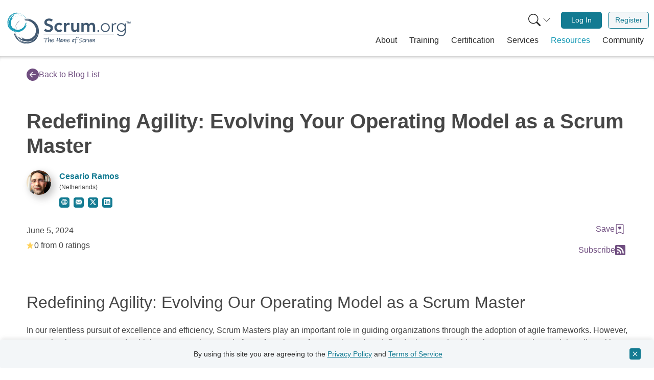

--- FILE ---
content_type: text/javascript
request_url: https://www.scrum.org/themes/custom/scrumorg_v2/js/dist/resource.js?t9h7xa
body_size: 87546
content:
(()=>{var e,t={822:(e,t,n)=>{"use strict";n.d(t,{$V:()=>We,$u:()=>st,$y:()=>yt,BA:()=>i.BA,Bi:()=>xe,Bs:()=>_i,C4:()=>o.C4,CE:()=>Cr,Df:()=>Se,Dl:()=>M,E:()=>qt,E3:()=>Pr,EW:()=>mi,EY:()=>pr,FK:()=>dr,Fv:()=>Br,Fw:()=>Ln,GM:()=>jt,Gc:()=>i.Gc,Gt:()=>un,Gw:()=>Ai,Gy:()=>le,H4:()=>x,HF:()=>Ht,Ht:()=>Vt,IG:()=>i.IG,IJ:()=>i.IJ,Ic:()=>at,Im:()=>ie,K9:()=>On,KC:()=>it,KR:()=>i.KR,Kf:()=>o.rU,Kh:()=>i.Kh,LJ:()=>Ei,LM:()=>Vn,Lk:()=>Ir,Lu:()=>Bt,MZ:()=>be,Mw:()=>hr,NP:()=>Dt,Ng:()=>Mr,OA:()=>Ft,OW:()=>ge,PP:()=>i.PP,PR:()=>ze,PS:()=>dn,PT:()=>o.PT,Pn:()=>Ue,Pr:()=>i.Pr,Q3:()=>Dr,QP:()=>fe,QW:()=>i.QW,QZ:()=>i.QZ,Qi:()=>H,R1:()=>i.R1,R8:()=>Ci,RG:()=>Tt,SS:()=>ut,Tb:()=>kt,Tm:()=>i.Tm,Tq:()=>He,Tr:()=>o.Tr,U4:()=>m,U_:()=>$n,Ul:()=>i.Ul,Vq:()=>_r,WQ:()=>fn,Wv:()=>Tr,X2:()=>i.X2,Y4:()=>Ze,Y5:()=>Oi,YY:()=>W,Yj:()=>Rt,Yv:()=>i.Yv,ZH:()=>o.ZH,ZQ:()=>Ti,_B:()=>o._B,aT:()=>Ii,bF:()=>Nr,bU:()=>Si,bj:()=>ft,bn:()=>Wt,bo:()=>G,ch:()=>i.ch,ci:()=>In,dA:()=>$e,dY:()=>I,ds:()=>i.ds,eW:()=>jr,eX:()=>Ct,fE:()=>i.fE,fn:()=>Gn,g2:()=>gt,g8:()=>i.g8,gN:()=>bt,gW:()=>Ar,gh:()=>S,h:()=>yi,hi:()=>lt,i9:()=>i.i9,iD:()=>ki,jC:()=>vr,jr:()=>i.jr,jt:()=>K,ju:()=>i.ju,k6:()=>q,lW:()=>i.lW,lt:()=>wi,mu:()=>i.mu,n:()=>Ye,nD:()=>i.nD,nI:()=>Xr,nT:()=>Fn,o5:()=>i.o5,p9:()=>Un,pI:()=>xt,pM:()=>_e,pR:()=>he,qG:()=>pt,qL:()=>_,qP:()=>Mt,qR:()=>dt,rE:()=>xi,rO:()=>Lt,rU:()=>Fe,rY:()=>i.rY,rk:()=>Te,sV:()=>ot,tB:()=>i.tB,tC:()=>ai,tG:()=>y,tY:()=>ar,uX:()=>yr,uY:()=>i.uY,ux:()=>i.ux,v6:()=>Ur,v_:()=>o.v_,vv:()=>wr,wB:()=>Hn,wX:()=>si,wk:()=>Pt,xo:()=>ct,y$:()=>bi,yC:()=>i.yC,zz:()=>Kt});var r,i=n(4390),o=n(4526);function a(e,t){var n="undefined"!=typeof Symbol&&e[Symbol.iterator]||e["@@iterator"];if(!n){if(Array.isArray(e)||(n=f(e))||t&&e&&"number"==typeof e.length){n&&(e=n);var r=0,i=function(){};return{s:i,n:function(){return r>=e.length?{done:!0}:{done:!1,value:e[r++]}},e:function(e){throw e},f:i}}throw new TypeError("Invalid attempt to iterate non-iterable instance.\nIn order to be iterable, non-array objects must have a [Symbol.iterator]() method.")}var o,a=!0,s=!1;return{s:function(){n=n.call(e)},n:function(){var e=n.next();return a=e.done,e},e:function(e){s=!0,o=e},f:function(){try{a||null==n.return||n.return()}finally{if(s)throw o}}}}function s(e,t){return function(e){if(Array.isArray(e))return e}(e)||function(e,t){var n=null==e?null:"undefined"!=typeof Symbol&&e[Symbol.iterator]||e["@@iterator"];if(null!=n){var r,i,o,a,s=[],c=!0,l=!1;try{if(o=(n=n.call(e)).next,0===t){if(Object(n)!==n)return;c=!1}else for(;!(c=(r=o.call(n)).done)&&(s.push(r.value),s.length!==t);c=!0);}catch(e){l=!0,i=e}finally{try{if(!c&&null!=n.return&&(a=n.return(),Object(a)!==a))return}finally{if(l)throw i}}return s}}(e,t)||f(e,t)||function(){throw new TypeError("Invalid attempt to destructure non-iterable instance.\nIn order to be iterable, non-array objects must have a [Symbol.iterator]() method.")}()}function c(e){return c="function"==typeof Symbol&&"symbol"==typeof Symbol.iterator?function(e){return typeof e}:function(e){return e&&"function"==typeof Symbol&&e.constructor===Symbol&&e!==Symbol.prototype?"symbol":typeof e},c(e)}function l(e,t,n){return(t=function(e){var t=function(e,t){if("object"!=c(e)||!e)return e;var n=e[Symbol.toPrimitive];if(void 0!==n){var r=n.call(e,t||"default");if("object"!=c(r))return r;throw new TypeError("@@toPrimitive must return a primitive value.")}return("string"===t?String:Number)(e)}(e,"string");return"symbol"==c(t)?t:t+""}(t))in e?Object.defineProperty(e,t,{value:n,enumerable:!0,configurable:!0,writable:!0}):e[t]=n,e}function u(e){return function(e){if(Array.isArray(e))return d(e)}(e)||function(e){if("undefined"!=typeof Symbol&&null!=e[Symbol.iterator]||null!=e["@@iterator"])return Array.from(e)}(e)||f(e)||function(){throw new TypeError("Invalid attempt to spread non-iterable instance.\nIn order to be iterable, non-array objects must have a [Symbol.iterator]() method.")}()}function f(e,t){if(e){if("string"==typeof e)return d(e,t);var n={}.toString.call(e).slice(8,-1);return"Object"===n&&e.constructor&&(n=e.constructor.name),"Map"===n||"Set"===n?Array.from(e):"Arguments"===n||/^(?:Ui|I)nt(?:8|16|32)(?:Clamped)?Array$/.test(n)?d(e,t):void 0}}function d(e,t){(null==t||t>e.length)&&(t=e.length);for(var n=0,r=Array(t);n<t;n++)r[n]=e[n];return r}
/**
* @vue/runtime-core v3.5.13
* (c) 2018-present Yuxi (Evan) You and Vue contributors
* @license MIT
**/var p=[];var h=!1;function v(e){if(!h){h=!0,(0,i.C4)();for(var t=p.length?p[p.length-1].component:null,n=t&&t.appContext.config.warnHandler,r=function(){var e=p[p.length-1];if(!e)return[];var t=[];for(;e;){var n=t[0];n&&n.vnode===e?n.recurseCount++:t.push({vnode:e,recurseCount:0});var r=e.component&&e.component.parent;e=r&&r.vnode}return t}(),o=arguments.length,a=new Array(o>1?o-1:0),s=1;s<o;s++)a[s-1]=arguments[s];if(n)S(n,t,11,[e+a.map((function(e){var t,n;return null!=(n=null==(t=e.toString)?void 0:t.call(e))?n:JSON.stringify(e)})).join(""),t&&t.proxy,r.map((function(e){var n=e.vnode;return"at <".concat(vi(t,n.type),">")})).join("\n"),r]);else{var c,l=["[Vue warn]: ".concat(e)].concat(a);r.length&&l.push.apply(l,["\n"].concat(u(function(e){var t=[];return e.forEach((function(e,n){var r,i,o,a,s,c,l,f,d,p;t.push.apply(t,u(0===n?[]:["\n"]).concat(u((s=(a=e).vnode,c=a.recurseCount,l=c>0?"... (".concat(c," recursive calls)"):"",f=!!s.component&&null==s.component.parent,d=" at <".concat(vi(s.component,s.type,f)),p=">"+l,s.props?[d].concat(u((r=s.props,i=[],(o=Object.keys(r)).slice(0,3).forEach((function(e){i.push.apply(i,u(g(e,r[e])))})),o.length>3&&i.push(" ..."),i)),[p]):[d+p]))))})),t}(r)))),(c=console).warn.apply(c,u(l))}(0,i.bl)(),h=!1}}function g(e,t,n){return(0,o.Kg)(t)?(t=JSON.stringify(t),n?t:["".concat(e,"=").concat(t)]):"number"==typeof t||"boolean"==typeof t||null==t?n?t:["".concat(e,"=").concat(t)]:(0,i.i9)(t)?(t=g(e,(0,i.ux)(t.value),!0),n?t:["".concat(e,"=Ref<"),t,">"]):(0,o.Tn)(t)?["".concat(e,"=fn").concat(t.name?"<".concat(t.name,">"):"")]:(t=(0,i.ux)(t),n?t:["".concat(e,"="),t])}function m(e,t){}var y={SETUP_FUNCTION:0,0:"SETUP_FUNCTION",RENDER_FUNCTION:1,1:"RENDER_FUNCTION",NATIVE_EVENT_HANDLER:5,5:"NATIVE_EVENT_HANDLER",COMPONENT_EVENT_HANDLER:6,6:"COMPONENT_EVENT_HANDLER",VNODE_HOOK:7,7:"VNODE_HOOK",DIRECTIVE_HOOK:8,8:"DIRECTIVE_HOOK",TRANSITION_HOOK:9,9:"TRANSITION_HOOK",APP_ERROR_HANDLER:10,10:"APP_ERROR_HANDLER",APP_WARN_HANDLER:11,11:"APP_WARN_HANDLER",FUNCTION_REF:12,12:"FUNCTION_REF",ASYNC_COMPONENT_LOADER:13,13:"ASYNC_COMPONENT_LOADER",SCHEDULER:14,14:"SCHEDULER",COMPONENT_UPDATE:15,15:"COMPONENT_UPDATE",APP_UNMOUNT_CLEANUP:16,16:"APP_UNMOUNT_CLEANUP"},b=(l(l(l(l(l(l(l(l(l(l(r={},"sp","serverPrefetch hook"),"bc","beforeCreate hook"),"c","created hook"),"bm","beforeMount hook"),"m","mounted hook"),"bu","beforeUpdate hook"),"u","updated"),"bum","beforeUnmount hook"),"um","unmounted hook"),"a","activated hook"),l(l(l(l(l(l(l(l(l(l(r,"da","deactivated hook"),"ec","errorCaptured hook"),"rtc","renderTracked hook"),"rtg","renderTriggered hook"),0,"setup function"),1,"render function"),2,"watcher getter"),3,"watcher callback"),4,"watcher cleanup function"),5,"native event handler"),l(l(l(l(l(l(l(l(l(l(r,6,"component event handler"),7,"vnode hook"),8,"directive hook"),9,"transition hook"),10,"app errorHandler"),11,"app warnHandler"),12,"ref function"),13,"async component loader"),14,"scheduler flush"),15,"component update"),l(r,16,"app unmount cleanup function"));function S(e,t,n,r){try{return r?e.apply(void 0,u(r)):e()}catch(e){x(e,t,n)}}function _(e,t,n,r){if((0,o.Tn)(e)){var i=S(e,t,n,r);return i&&(0,o.yL)(i)&&i.catch((function(e){x(e,t,n)})),i}if((0,o.cy)(e)){for(var a=[],s=0;s<e.length;s++)a.push(_(e[s],t,n,r));return a}}function x(e,t,n){var r=!(arguments.length>3&&void 0!==arguments[3])||arguments[3],a=t?t.vnode:null,s=t&&t.appContext.config||o.MZ,c=s.errorHandler,l=s.throwUnhandledErrorInProduction;if(t){for(var u=t.parent,f=t.proxy,d="https://vuejs.org/error-reference/#runtime-".concat(n);u;){var p=u.ec;if(p)for(var h=0;h<p.length;h++)if(!1===p[h](e,f,d))return;u=u.parent}if(c)return(0,i.C4)(),S(c,null,10,[e,f,d]),void(0,i.bl)()}!function(e,t,n){var r=arguments.length>4&&void 0!==arguments[4]&&arguments[4];if(r)throw e;console.error(e)}(e,n,a,r,l)}var C=[],T=-1,w=[],k=null,A=0,E=Promise.resolve(),O=null;function I(e){var t=O||E;return e?t.then(this?e.bind(this):e):t}function N(e){if(!(1&e.flags)){var t=B(e),n=C[C.length-1];!n||!(2&e.flags)&&t>=B(n)?C.push(e):C.splice(function(e){for(var t=T+1,n=C.length;t<n;){var r=t+n>>>1,i=C[r],o=B(i);o<e||o===e&&2&i.flags?t=r+1:n=r}return t}(t),0,e),e.flags|=1,R()}}function R(){O||(O=E.then(D))}function M(e){(0,o.cy)(e)?w.push.apply(w,u(e)):k&&-1===e.id?k.splice(A+1,0,e):1&e.flags||(w.push(e),e.flags|=1),R()}function P(e,t){var n=arguments.length>2&&void 0!==arguments[2]?arguments[2]:T+1;for(0;n<C.length;n++){var r=C[n];if(r&&2&r.flags){if(e&&r.id!==e.uid)continue;0,C.splice(n,1),n--,4&r.flags&&(r.flags&=-2),r(),4&r.flags||(r.flags&=-2)}}}function j(e){if(w.length){var t,n=u(new Set(w)).sort((function(e,t){return B(e)-B(t)}));if(w.length=0,k)return void(t=k).push.apply(t,u(n));for(k=n,A=0;A<k.length;A++){var r=k[A];0,4&r.flags&&(r.flags&=-2),8&r.flags||r(),r.flags&=-2}k=null,A=0}}var B=function(e){return null==e.id?2&e.flags?-1:1/0:e.id};function D(e){o.tE;try{for(T=0;T<C.length;T++){var t=C[T];!t||8&t.flags||(4&t.flags&&(t.flags&=-2),S(t,t.i,t.i?15:14),4&t.flags||(t.flags&=-2))}}finally{for(;T<C.length;T++){var n=C[T];n&&(n.flags&=-2)}T=-1,C.length=0,j(),O=null,(C.length||w.length)&&D(e)}}var L;var V=[];var F=null,U=null;function $(e){var t=F;return F=e,U=e&&e.type.__scopeId||null,t}function H(e){U=e}function K(){U=null}var W=function(e){return q};function q(e){var t=arguments.length>1&&void 0!==arguments[1]?arguments[1]:F;if(!t)return e;if(e._n)return e;var n=function(){n._d&&_r(-1);var r,i=$(t);try{r=e.apply(void 0,arguments)}finally{$(i),n._d&&_r(1)}return r};return n._n=!0,n._c=!0,n._d=!0,n}function G(e,t){if(null===F)return e;for(var n=fi(F),r=e.dirs||(e.dirs=[]),a=0;a<t.length;a++){var c=s(t[a],4),l=c[0],u=c[1],f=c[2],d=c[3],p=void 0===d?o.MZ:d;l&&((0,o.Tn)(l)&&(l={mounted:l,updated:l}),l.deep&&(0,i.hV)(u),r.push({dir:l,instance:n,value:u,oldValue:void 0,arg:f,modifiers:p}))}return e}function z(e,t,n,r){for(var o=e.dirs,a=t&&t.dirs,s=0;s<o.length;s++){var c=o[s];a&&(c.oldValue=a[s].value);var l=c.dir[r];l&&((0,i.C4)(),_(l,n,8,[e.el,c,e,t]),(0,i.bl)())}}var X=Symbol("_vte"),Y=function(e){return e.__isTeleport},Z=function(e){return e&&(e.disabled||""===e.disabled)},J=function(e){return e&&(e.defer||""===e.defer)},Q=function(e){return"undefined"!=typeof SVGElement&&e instanceof SVGElement},ee=function(e){return"function"==typeof MathMLElement&&e instanceof MathMLElement},te=function(e,t){var n=e&&e.to;return(0,o.Kg)(n)?t?t(n):null:n},ne={name:"Teleport",__isTeleport:!0,process:function(e){function t(t,n,r,i,o,a,s,c,l,u){return e.apply(this,arguments)}return t.toString=function(){return e.toString()},t}((function(e,t,n,r,i,o,a,s,c,l){var u=l.mc,f=l.pc,d=l.pbc,p=l.o,h=p.insert,v=p.querySelector,g=p.createText,m=(p.createComment,Z(t.props)),y=t.shapeFlag,b=t.children,S=t.dynamicChildren;if(null==e){var _=t.el=g(""),x=t.anchor=g("");h(_,n,r),h(x,n,r);var C=function(e,t){16&y&&(i&&i.isCE&&(i.ce._teleportTarget=e),u(b,e,t,i,o,a,s,c))},T=function(){var e=t.target=te(t.props,v),n=ae(e,t,g,h);e&&("svg"!==a&&Q(e)?a="svg":"mathml"!==a&&ee(e)&&(a="mathml"),m||(C(e,n),oe(t,!1)))};m&&(C(n,x),oe(t,!0)),J(t.props)?En((function(){T(),t.el.__isMounted=!0}),o):T()}else{if(J(t.props)&&!e.el.__isMounted)return void En((function(){ne.process(e,t,n,r,i,o,a,s,c,l),delete e.el.__isMounted}),o);t.el=e.el,t.targetStart=e.targetStart;var w=t.anchor=e.anchor,k=t.target=e.target,A=t.targetAnchor=e.targetAnchor,E=Z(e.props),O=E?n:k,I=E?w:A;if("svg"===a||Q(k)?a="svg":("mathml"===a||ee(k))&&(a="mathml"),S?(d(e.dynamicChildren,S,O,i,o,a,s),jn(e,t,!0)):c||f(e,t,O,I,i,o,a,s,!1),m)E?t.props&&e.props&&t.props.to!==e.props.to&&(t.props.to=e.props.to):re(t,n,w,l,1);else if((t.props&&t.props.to)!==(e.props&&e.props.to)){var N=t.target=te(t.props,v);N&&re(t,N,null,l,0)}else E&&re(t,k,A,l,1);oe(t,m)}})),remove:function(e,t,n,r,i){var o=r.um,a=r.o.remove,s=e.shapeFlag,c=e.children,l=e.anchor,u=e.targetStart,f=e.targetAnchor,d=e.target,p=e.props;if(d&&(a(u),a(f)),i&&a(l),16&s)for(var h=i||!Z(p),v=0;v<c.length;v++){var g=c[v];o(g,t,n,h,!!g.dynamicChildren)}},move:re,hydrate:function(e,t,n,r,i,o,a,s){var c=a.o,l=c.nextSibling,u=c.parentNode,f=c.querySelector,d=c.insert,p=c.createText,h=t.target=te(t.props,f);if(h){var v=Z(t.props),g=h._lpa||h.firstChild;if(16&t.shapeFlag)if(v)t.anchor=s(l(e),t,u(e),n,r,i,o),t.targetStart=g,t.targetAnchor=g&&l(g);else{t.anchor=l(e);for(var m=g;m;){if(m&&8===m.nodeType)if("teleport start anchor"===m.data)t.targetStart=m;else if("teleport anchor"===m.data){t.targetAnchor=m,h._lpa=t.targetAnchor&&l(t.targetAnchor);break}m=l(m)}t.targetAnchor||ae(h,t,p,d),s(g&&l(g),t,h,n,r,i,o)}oe(t,v)}return t.anchor&&l(t.anchor)}};function re(e,t,n,r){var i=r.o.insert,o=r.m,a=arguments.length>4&&void 0!==arguments[4]?arguments[4]:2;0===a&&i(e.targetAnchor,t,n);var s=e.el,c=e.anchor,l=e.shapeFlag,u=e.children,f=e.props,d=2===a;if(d&&i(s,t,n),(!d||Z(f))&&16&l)for(var p=0;p<u.length;p++)o(u[p],t,n,2);d&&i(c,t,n)}var ie=ne;function oe(e,t){var n=e.ctx;if(n&&n.ut){var r,i;for(t?(r=e.el,i=e.anchor):(r=e.targetStart,i=e.targetAnchor);r&&r!==i;)1===r.nodeType&&r.setAttribute("data-v-owner",n.uid),r=r.nextSibling;n.ut()}}function ae(e,t,n,r){var i=t.targetStart=n(""),o=t.targetAnchor=n("");return i[X]=o,e&&(r(i,e),r(o,e)),o}var se=Symbol("_leaveCb"),ce=Symbol("_enterCb");function le(){var e={isMounted:!1,isLeaving:!1,isUnmounting:!1,leavingVNodes:new Map};return ot((function(){e.isMounted=!0})),ct((function(){e.isUnmounting=!0})),e}var ue=[Function,Array],fe={mode:String,appear:Boolean,persisted:Boolean,onBeforeEnter:ue,onEnter:ue,onAfterEnter:ue,onEnterCancelled:ue,onBeforeLeave:ue,onLeave:ue,onAfterLeave:ue,onLeaveCancelled:ue,onBeforeAppear:ue,onAppear:ue,onAfterAppear:ue,onAppearCancelled:ue},de=function(e){var t=e.subTree;return t.component?de(t.component):t};function pe(e){var t=e[0];if(e.length>1){var n,r=a(e);try{for(r.s();!(n=r.n()).done;){var i=n.value;if(i.type!==hr){0,t=i;break}}}catch(e){r.e(e)}finally{r.f()}}return t}var he={name:"BaseTransition",props:fe,setup:function(e,t){var n=t.slots,r=Xr(),o=le();return function(){var t=n.default&&Se(n.default(),!0);if(t&&t.length){var a=pe(t),s=(0,i.ux)(e),c=s.mode;if(o.isLeaving)return me(a);var l=ye(a);if(!l)return me(a);var u=ge(l,s,o,r,(function(e){return u=e}));l.type!==hr&&be(l,u);var f=r.subTree&&ye(r.subTree);if(f&&f.type!==hr&&!kr(l,f)&&de(r).type!==hr){var d=ge(f,s,o,r);if(be(f,d),"out-in"===c&&l.type!==hr)return o.isLeaving=!0,d.afterLeave=function(){o.isLeaving=!1,8&r.job.flags||r.update(),delete d.afterLeave,f=void 0},me(a);"in-out"===c&&l.type!==hr?d.delayLeave=function(e,t,n){ve(o,f)[String(f.key)]=f,e[se]=function(){t(),e[se]=void 0,delete u.delayedLeave,f=void 0},u.delayedLeave=function(){n(),delete u.delayedLeave,f=void 0}}:f=void 0}else f&&(f=void 0);return a}}}};function ve(e,t){var n=e.leavingVNodes,r=n.get(t.type);return r||(r=Object.create(null),n.set(t.type,r)),r}function ge(e,t,n,r,i){var a=t.appear,s=t.mode,c=t.persisted,l=void 0!==c&&c,u=t.onBeforeEnter,f=t.onEnter,d=t.onAfterEnter,p=t.onEnterCancelled,h=t.onBeforeLeave,v=t.onLeave,g=t.onAfterLeave,m=t.onLeaveCancelled,y=t.onBeforeAppear,b=t.onAppear,S=t.onAfterAppear,x=t.onAppearCancelled,C=String(e.key),T=ve(n,e),w=function(e,t){e&&_(e,r,9,t)},k=function(e,t){var n=t[1];w(e,t),(0,o.cy)(e)?e.every((function(e){return e.length<=1}))&&n():e.length<=1&&n()},A={mode:s,persisted:l,beforeEnter:function(t){var r=u;if(!n.isMounted){if(!a)return;r=y||u}t[se]&&t[se](!0);var i=T[C];i&&kr(e,i)&&i.el[se]&&i.el[se](),w(r,[t])},enter:function(e){var t=f,r=d,i=p;if(!n.isMounted){if(!a)return;t=b||f,r=S||d,i=x||p}var o=!1,s=e[ce]=function(t){o||(o=!0,w(t?i:r,[e]),A.delayedLeave&&A.delayedLeave(),e[ce]=void 0)};t?k(t,[e,s]):s()},leave:function(t,r){var i=String(e.key);if(t[ce]&&t[ce](!0),n.isUnmounting)return r();w(h,[t]);var o=!1,a=t[se]=function(n){o||(o=!0,r(),w(n?m:g,[t]),t[se]=void 0,T[i]===e&&delete T[i])};T[i]=e,v?k(v,[t,a]):a()},clone:function(e){var o=ge(e,t,n,r,i);return i&&i(o),o}};return A}function me(e){if(Ge(e))return(e=Pr(e)).children=null,e}function ye(e){if(!Ge(e))return Y(e.type)&&e.children?pe(e.children):e;var t=e.shapeFlag,n=e.children;if(n){if(16&t)return n[0];if(32&t&&(0,o.Tn)(n.default))return n.default()}}function be(e,t){6&e.shapeFlag&&e.component?(e.transition=t,be(e.component.subTree,t)):128&e.shapeFlag?(e.ssContent.transition=t.clone(e.ssContent),e.ssFallback.transition=t.clone(e.ssFallback)):e.transition=t}function Se(e){for(var t=arguments.length>1&&void 0!==arguments[1]&&arguments[1],n=arguments.length>2?arguments[2]:void 0,r=[],i=0,o=0;o<e.length;o++){var a=e[o],s=null==n?a.key:String(n)+String(null!=a.key?a.key:o);a.type===dr?(128&a.patchFlag&&i++,r=r.concat(Se(a.children,t,s))):(t||a.type!==hr)&&r.push(null!=s?Pr(a,{key:s}):a)}if(i>1)for(var c=0;c<r.length;c++)r[c].patchFlag=-2;return r}
/*! #__NO_SIDE_EFFECTS__ */function _e(e,t){return(0,o.Tn)(e)?function(){return(0,o.X$)({name:e.name},t,{setup:e})}():e}function xe(){var e=Xr();return e?(e.appContext.config.idPrefix||"v")+"-"+e.ids[0]+e.ids[1]++:""}function Ce(e){e.ids=[e.ids[0]+e.ids[2]+++"-",0,0]}function Te(e){var t=Xr(),n=(0,i.IJ)(null);if(t){var r=t.refs===o.MZ?t.refs={}:t.refs;Object.defineProperty(r,e,{enumerable:!0,get:function(){return n.value},set:function(e){return n.value=e}})}else 0;return n}function we(e,t,n,r){var a=arguments.length>4&&void 0!==arguments[4]&&arguments[4];if((0,o.cy)(e))e.forEach((function(e,i){return we(e,t&&((0,o.cy)(t)?t[i]:t),n,r,a)}));else if(!Ke(r)||a){var s=4&r.shapeFlag?fi(r.component):r.el,c=a?null:s,l=e.i,u=e.r;0;var f=t&&t.r,d=l.refs===o.MZ?l.refs={}:l.refs,p=l.setupState,h=(0,i.ux)(p),v=p===o.MZ?function(){return!1}:function(e){return(0,o.$3)(h,e)};if(null!=f&&f!==u&&((0,o.Kg)(f)?(d[f]=null,v(f)&&(p[f]=null)):(0,i.i9)(f)&&(f.value=null)),(0,o.Tn)(u))S(u,l,12,[c,d]);else{var g=(0,o.Kg)(u),m=(0,i.i9)(u);if(g||m){var y=function(){if(e.f){var t=g?v(u)?p[u]:d[u]:u.value;a?(0,o.cy)(t)&&(0,o.TF)(t,s):(0,o.cy)(t)?t.includes(s)||t.push(s):g?(d[u]=[s],v(u)&&(p[u]=d[u])):(u.value=[s],e.k&&(d[e.k]=u.value))}else g?(d[u]=c,v(u)&&(p[u]=c)):m&&(u.value=c,e.k&&(d[e.k]=c))};c?(y.id=-1,En(y,n)):y()}else 0}}else 512&r.shapeFlag&&r.type.__asyncResolved&&r.component.subTree.component&&we(e,t,n,r.component.subTree)}var ke=!1,Ae=function(){ke||(console.error("Hydration completed but contains mismatches."),ke=!0)},Ee=function(e){if(1===e.nodeType)return function(e){return e.namespaceURI.includes("svg")&&"foreignObject"!==e.tagName}(e)?"svg":function(e){return e.namespaceURI.includes("MathML")}(e)?"mathml":void 0},Oe=function(e){return 8===e.nodeType};function Ie(e){var t=e.mt,n=e.p,r=e.o,a=r.patchProp,s=r.createText,l=r.nextSibling,u=r.parentNode,f=r.remove,d=r.insert,p=r.createComment,h=function(n,r,i,o,a){var f=arguments.length>5&&void 0!==arguments[5]&&arguments[5];f=f||!!r.dynamicChildren;var p=Oe(n)&&"["===n.data,C=function(){return b(n,r,i,o,a,p)},T=r.type,w=r.ref,k=r.shapeFlag,A=r.patchFlag,E=n.nodeType;r.el=n,-2===A&&(f=!1,r.dynamicChildren=null);var O=null;switch(T){case pr:3!==E?""===r.children?(d(r.el=s(""),u(n),n),O=n):O=C():(n.data!==r.children&&(__VUE_PROD_HYDRATION_MISMATCH_DETAILS__&&v("Hydration text mismatch in",n.parentNode,"\n  - rendered on server: ".concat(JSON.stringify(n.data),"\n  - expected on client: ").concat(JSON.stringify(r.children))),Ae(),n.data=r.children),O=l(n));break;case hr:x(n)?(O=l(n),_(r.el=n.content.firstChild,n,i)):O=8!==E||p?C():l(n);break;case vr:if(p&&(E=(n=l(n)).nodeType),1===E||3===E){O=n;for(var I=!r.children.length,N=0;N<r.staticCount;N++)I&&(r.children+=1===O.nodeType?O.outerHTML:O.data),N===r.staticCount-1&&(r.anchor=O),O=l(O);return p?l(O):O}C();break;case dr:O=p?y(n,r,i,o,a,f):C();break;default:if(1&k)O=1===E&&r.type.toLowerCase()===n.tagName.toLowerCase()||x(n)?g(n,r,i,o,a,f):C();else if(6&k){r.slotScopeIds=a;var R,M=u(n);if(O=p?S(n):Oe(n)&&"teleport start"===n.data?S(n,n.data,"teleport end"):l(n),t(r,M,null,i,o,Ee(M),f),Ke(r)&&!r.type.__asyncResolved)p?(R=Nr(dr)).anchor=O?O.previousSibling:M.lastChild:R=3===n.nodeType?jr(""):Nr("div"),R.el=n,r.component.subTree=R}else 64&k?O=8!==E?C():r.type.hydrate(n,r,i,o,a,f,e,m):128&k?O=r.type.hydrate(n,r,i,o,Ee(u(n)),a,f,e,h):__VUE_PROD_HYDRATION_MISMATCH_DETAILS__&&v("Invalid HostVNode type:",T,"(".concat(c(T),")"))}return null!=w&&we(w,null,o,r),O},g=function(e,t,n,r,s,c){c=c||!!t.dynamicChildren;var l=t.type,u=t.props,d=t.patchFlag,p=t.shapeFlag,h=t.dirs,g=t.transition,y="input"===l||"option"===l;if(y||-1!==d){h&&z(t,null,n,"created");var b,S=!1;if(x(e)){S=Pn(null,g)&&n&&n.vnode.props&&n.vnode.props.appear;var C=e.content.firstChild;S&&g.beforeEnter(C),_(C,e,n),t.el=e=C}if(16&p&&(!u||!u.innerHTML&&!u.textContent))for(var T=m(e.firstChild,t,e,n,r,s,c),w=!1;T;){De(e,1)||(__VUE_PROD_HYDRATION_MISMATCH_DETAILS__&&!w&&(v("Hydration children mismatch on",e,"\nServer rendered element contains more child nodes than client vdom."),w=!0),Ae());var k=T;T=T.nextSibling,f(k)}else if(8&p){var A=t.children;"\n"!==A[0]||"PRE"!==e.tagName&&"TEXTAREA"!==e.tagName||(A=A.slice(1)),e.textContent!==A&&(De(e,0)||(__VUE_PROD_HYDRATION_MISMATCH_DETAILS__&&v("Hydration text content mismatch on",e,"\n  - rendered on server: ".concat(e.textContent,"\n  - expected on client: ").concat(t.children)),Ae()),e.textContent=t.children)}if(u)if(__VUE_PROD_HYDRATION_MISMATCH_DETAILS__||y||!c||48&d){var E=e.tagName.includes("-");for(var O in u)!__VUE_PROD_HYDRATION_MISMATCH_DETAILS__||h&&h.some((function(e){return e.dir.created}))||!Ne(e,O,u[O],t,n)||Ae(),(y&&(O.endsWith("value")||"indeterminate"===O)||(0,o.Mp)(O)&&!(0,o.SU)(O)||"."===O[0]||E)&&a(e,O,null,u[O],void 0,n)}else if(u.onClick)a(e,"onClick",null,u.onClick,void 0,n);else if(4&d&&(0,i.g8)(u.style))for(var I in u.style)u.style[I];(b=u&&u.onVnodeBeforeMount)&&$r(b,n,t),h&&z(t,null,n,"beforeMount"),((b=u&&u.onVnodeMounted)||h||S)&&ur((function(){b&&$r(b,n,t),S&&g.enter(e),h&&z(t,null,n,"mounted")}),r)}return e.nextSibling},m=function(e,t,r,i,o,a,c){c=c||!!t.dynamicChildren;for(var u=t.children,f=u.length,p=!1,g=0;g<f;g++){var m=c?u[g]:u[g]=Lr(u[g]),y=m.type===pr;e?(y&&!c&&g+1<f&&Lr(u[g+1]).type===pr&&(d(s(e.data.slice(m.children.length)),r,l(e)),e.data=m.children),e=h(e,m,i,o,a,c)):y&&!m.children?d(m.el=s(""),r):(De(r,1)||(__VUE_PROD_HYDRATION_MISMATCH_DETAILS__&&!p&&(v("Hydration children mismatch on",r,"\nServer rendered element contains fewer child nodes than client vdom."),p=!0),Ae()),n(null,m,r,null,i,o,Ee(r),a))}return e},y=function(e,t,n,r,i,o){var a=t.slotScopeIds;a&&(i=i?i.concat(a):a);var s=u(e),c=m(l(e),t,s,n,r,i,o);return c&&Oe(c)&&"]"===c.data?l(t.anchor=c):(Ae(),d(t.anchor=p("]"),s,c),c)},b=function(e,t,r,i,o,a){if(De(e.parentElement,1)||(__VUE_PROD_HYDRATION_MISMATCH_DETAILS__&&v("Hydration node mismatch:\n- rendered on server:",e,3===e.nodeType?"(text)":Oe(e)&&"["===e.data?"(start of fragment)":"","\n- expected on client:",t.type),Ae()),t.el=null,a)for(var s=S(e);;){var c=l(e);if(!c||c===s)break;f(c)}var d=l(e),p=u(e);return f(e),n(null,t,p,d,r,i,Ee(p),o),r&&(r.vnode.el=t.el,rr(r,t.el)),d},S=function(e){for(var t=arguments.length>1&&void 0!==arguments[1]?arguments[1]:"[",n=arguments.length>2&&void 0!==arguments[2]?arguments[2]:"]",r=0;e;)if((e=l(e))&&Oe(e)&&(e.data===t&&r++,e.data===n)){if(0===r)return l(e);r--}return e},_=function(e,t,n){var r=t.parentNode;r&&r.replaceChild(e,t);for(var i=n;i;)i.vnode.el===t&&(i.vnode.el=i.subTree.el=e),i=i.parent},x=function(e){return 1===e.nodeType&&"TEMPLATE"===e.tagName};return[function(e,t){if(!t.hasChildNodes())return __VUE_PROD_HYDRATION_MISMATCH_DETAILS__&&v("Attempting to hydrate existing markup but container is empty. Performing full mount instead."),n(null,e,t),j(),void(t._vnode=e);h(t.firstChild,e,null,null,null),j(),t._vnode=e},h]}function Ne(e,t,n,r,i){var c,l,u,f;if("class"===t)u=e.getAttribute("class"),f=(0,o.C4)(n),function(e,t){if(e.size!==t.size)return!1;var n,r=a(e);try{for(r.s();!(n=r.n()).done;){var i=n.value;if(!t.has(i))return!1}}catch(e){r.e(e)}finally{r.f()}return!0}(Re(u||""),Re(f))||(c=2,l="class");else if("style"===t){u=e.getAttribute("style")||"",f=(0,o.Kg)(n)?n:(0,o.tl)((0,o.Tr)(n));var d=Me(u),p=Me(f);if(r.dirs){var h,g=a(r.dirs);try{for(g.s();!(h=g.n()).done;){var m=h.value,y=m.dir,b=m.value;"show"!==y.name||b||p.set("display","none")}}catch(e){g.e(e)}finally{g.f()}}i&&Pe(i,r,p),function(e,t){if(e.size!==t.size)return!1;var n,r=a(e);try{for(r.s();!(n=r.n()).done;){var i=s(n.value,2),o=i[0];if(i[1]!==t.get(o))return!1}}catch(e){r.e(e)}finally{r.f()}return!0}(d,p)||(c=3,l="style")}else(e instanceof SVGElement&&(0,o.z3)(t)||e instanceof HTMLElement&&((0,o.W0)(t)||(0,o.wQ)(t)))&&((0,o.W0)(t)?(u=e.hasAttribute(t),f=(0,o.Y2)(n)):null==n?(u=e.hasAttribute(t),f=!1):(u=e.hasAttribute(t)?e.getAttribute(t):"value"===t&&"TEXTAREA"===e.tagName&&e.value,f=!!(0,o.Vp)(n)&&String(n)),u!==f&&(c=4,l=t));if(null!=c&&!De(e,c)){var S=function(e){return!1===e?"(not rendered)":"".concat(l,'="').concat(e,'"')};return v("Hydration ".concat(Be[c]," mismatch on"),e,"\n  - rendered on server: ".concat(S(u),"\n  - expected on client: ").concat(S(f),"\n  Note: this mismatch is check-only. The DOM will not be rectified in production due to performance overhead.\n  You should fix the source of the mismatch.")),!0}return!1}function Re(e){return new Set(e.trim().split(/\s+/))}function Me(e){var t,n=new Map,r=a(e.split(";"));try{for(r.s();!(t=r.n()).done;){var i=s(t.value.split(":"),2),o=i[0],c=i[1];o=o.trim(),c=c&&c.trim(),o&&c&&n.set(o,c)}}catch(e){r.e(e)}finally{r.f()}return n}function Pe(e,t,n){var r=e.subTree;if(e.getCssVars&&(t===r||r&&r.type===dr&&r.children.includes(t))){var i=e.getCssVars();for(var a in i)n.set("--".concat((0,o.XW)(a,!1)),String(i[a]))}t===r&&e.parent&&Pe(e.parent,e.vnode,n)}var je="data-allow-mismatch",Be=l(l(l(l(l({},0,"text"),1,"children"),2,"class"),3,"style"),4,"attribute");function De(e,t){if(0===t||1===t)for(;e&&!e.hasAttribute(je);)e=e.parentElement;var n=e&&e.getAttribute(je);if(null==n)return!1;if(""===n)return!0;var r=n.split(",");return!(0!==t||!r.includes("children"))||n.split(",").includes(Be[t])}var Le=(0,o.We)().requestIdleCallback||function(e){return setTimeout(e,1)},Ve=(0,o.We)().cancelIdleCallback||function(e){return clearTimeout(e)},Fe=function(){var e=arguments.length>0&&void 0!==arguments[0]?arguments[0]:1e4;return function(t){var n=Le(t,{timeout:e});return function(){return Ve(n)}}};var Ue=function(e){return function(t,n){var r=new IntersectionObserver((function(e){var n,i=a(e);try{for(i.s();!(n=i.n()).done;){if(n.value.isIntersecting){r.disconnect(),t();break}}}catch(e){i.e(e)}finally{i.f()}}),e);return n((function(e){if(e instanceof Element)return function(e){var t=e.getBoundingClientRect(),n=t.top,r=t.left,i=t.bottom,o=t.right,a=window,s=a.innerHeight,c=a.innerWidth;return(n>0&&n<s||i>0&&i<s)&&(r>0&&r<c||o>0&&o<c)}(e)?(t(),r.disconnect(),!1):void r.observe(e)})),function(){return r.disconnect()}}},$e=function(e){return function(t){if(e){var n=matchMedia(e);if(!n.matches)return n.addEventListener("change",t,{once:!0}),function(){return n.removeEventListener("change",t)};t()}}},He=function(){var e=arguments.length>0&&void 0!==arguments[0]?arguments[0]:[];return function(t,n){(0,o.Kg)(e)&&(e=[e]);var r=!1,i=function(e){r||(r=!0,s(),t(),e.target.dispatchEvent(new e.constructor(e.type,e)))},s=function(){n((function(t){var n,r=a(e);try{for(r.s();!(n=r.n()).done;){var o=n.value;t.removeEventListener(o,i)}}catch(e){r.e(e)}finally{r.f()}}))};return n((function(t){var n,r=a(e);try{for(r.s();!(n=r.n()).done;){var o=n.value;t.addEventListener(o,i,{once:!0})}}catch(e){r.e(e)}finally{r.f()}})),s}};var Ke=function(e){return!!e.type.__asyncLoader};
/*! #__NO_SIDE_EFFECTS__ */function We(e){(0,o.Tn)(e)&&(e={loader:e});var t,n=e,r=n.loader,a=n.loadingComponent,s=n.errorComponent,c=n.delay,l=void 0===c?200:c,u=n.hydrate,f=n.timeout,d=n.suspensible,p=void 0===d||d,h=n.onError,v=null,g=0,m=function(){return g++,v=null,y()},y=function(){var e;return v||(e=v=r().catch((function(e){if(e=e instanceof Error?e:new Error(String(e)),h)return new Promise((function(t,n){h(e,(function(){return t(m())}),(function(){return n(e)}),g+1)}));throw e})).then((function(n){return e!==v&&v?v:(n&&(n.__esModule||"Module"===n[Symbol.toStringTag])&&(n=n.default),t=n,n)})))};return _e({name:"AsyncComponentWrapper",__asyncLoader:y,__asyncHydrate:function(e,n,r){var i=u?function(){var t=u(r,(function(t){return function(e,t){if(Oe(e)&&"["===e.data)for(var n=1,r=e.nextSibling;r;){if(1===r.nodeType){if(!1===t(r))break}else if(Oe(r))if("]"===r.data){if(0==--n)break}else"["===r.data&&n++;r=r.nextSibling}else t(e)}(e,t)}));t&&(n.bum||(n.bum=[])).push(t)}:r;t?i():y().then((function(){return!n.isUnmounted&&i()}))},get __asyncResolved(){return t},setup:function(){var e=zr;if(Ce(e),t)return function(){return qe(t,e)};var n=function(t){v=null,x(t,e,13,!s)};if(p&&e.suspense||ri)return y().then((function(t){return function(){return qe(t,e)}})).catch((function(e){return n(e),function(){return s?Nr(s,{error:e}):null}}));var r=(0,i.KR)(!1),o=(0,i.KR)(),c=(0,i.KR)(!!l);return l&&setTimeout((function(){c.value=!1}),l),null!=f&&setTimeout((function(){if(!r.value&&!o.value){var e=new Error("Async component timed out after ".concat(f,"ms."));n(e),o.value=e}}),f),y().then((function(){r.value=!0,e.parent&&Ge(e.parent.vnode)&&e.parent.update()})).catch((function(e){n(e),o.value=e})),function(){return r.value&&t?qe(t,e):o.value&&s?Nr(s,{error:o.value}):a&&!c.value?Nr(a):void 0}}})}function qe(e,t){var n=t.vnode,r=n.ref,i=n.props,o=n.children,a=n.ce,s=Nr(e,i,o);return s.ref=r,s.ce=a,delete t.vnode.ce,s}var Ge=function(e){return e.type.__isKeepAlive},ze={name:"KeepAlive",__isKeepAlive:!0,props:{include:[String,RegExp,Array],exclude:[String,RegExp,Array],max:[String,Number]},setup:function(e,t){var n=t.slots,r=Xr(),i=r.ctx;if(!i.renderer)return function(){var e=n.default&&n.default();return e&&1===e.length?e[0]:e};var a=new Map,c=new Set,l=null;var u=r.suspense,f=i.renderer,d=f.p,p=f.m,h=f.um,v=(0,f.o.createElement)("div");function g(e){et(e),h(e,r,u,!0)}function m(e){a.forEach((function(t,n){var r=hi(t.type);r&&!e(r)&&y(n)}))}function y(e){var t=a.get(e);!t||l&&kr(t,l)?l&&et(l):g(t),a.delete(e),c.delete(e)}i.activate=function(e,t,n,r,i){var a=e.component;p(e,t,n,0,u),d(a.vnode,e,t,n,a,u,r,e.slotScopeIds,i),En((function(){a.isDeactivated=!1,a.a&&(0,o.DY)(a.a);var t=e.props&&e.props.onVnodeMounted;t&&$r(t,a.parent,e)}),u)},i.deactivate=function(e){var t=e.component;Dn(t.m),Dn(t.a),p(e,v,null,1,u),En((function(){t.da&&(0,o.DY)(t.da);var n=e.props&&e.props.onVnodeUnmounted;n&&$r(n,t.parent,e),t.isDeactivated=!0}),u)},Hn((function(){return[e.include,e.exclude]}),(function(e){var t=s(e,2),n=t[0],r=t[1];n&&m((function(e){return Xe(n,e)})),r&&m((function(e){return!Xe(r,e)}))}),{flush:"post",deep:!0});var b=null,S=function(){null!=b&&(ir(r.subTree.type)?En((function(){a.set(b,tt(r.subTree))}),r.subTree.suspense):a.set(b,tt(r.subTree)))};return ot(S),st(S),ct((function(){a.forEach((function(e){var t=r.subTree,n=r.suspense,i=tt(t);if(e.type!==i.type||e.key!==i.key)g(e);else{et(i);var o=i.component.da;o&&En(o,n)}}))})),function(){if(b=null,!n.default)return l=null;var t=n.default(),r=t[0];if(t.length>1)return l=null,t;if(!(wr(r)&&(4&r.shapeFlag||128&r.shapeFlag)))return l=null,r;var i=tt(r);if(i.type===hr)return l=null,i;var o=i.type,s=hi(Ke(i)?i.type.__asyncResolved||{}:o),u=e.include,f=e.exclude,d=e.max;if(u&&(!s||!Xe(u,s))||f&&s&&Xe(f,s))return i.shapeFlag&=-257,l=i,r;var p=null==i.key?o:i.key,h=a.get(p);return i.el&&(i=Pr(i),128&r.shapeFlag&&(r.ssContent=i)),b=p,h?(i.el=h.el,i.component=h.component,i.transition&&be(i,i.transition),i.shapeFlag|=512,c.delete(p),c.add(p)):(c.add(p),d&&c.size>parseInt(d,10)&&y(c.values().next().value)),i.shapeFlag|=256,l=i,ir(r.type)?r:i}}};function Xe(e,t){return(0,o.cy)(e)?e.some((function(e){return Xe(e,t)})):(0,o.Kg)(e)?e.split(",").includes(t):!!(0,o.gd)(e)&&(e.lastIndex=0,e.test(t))}function Ye(e,t){Je(e,"a",t)}function Ze(e,t){Je(e,"da",t)}function Je(e,t){var n=arguments.length>2&&void 0!==arguments[2]?arguments[2]:zr,r=e.__wdc||(e.__wdc=function(){for(var t=n;t;){if(t.isDeactivated)return;t=t.parent}return e()});if(nt(t,r,n),n)for(var i=n.parent;i&&i.parent;)Ge(i.parent.vnode)&&Qe(r,t,n,i),i=i.parent}function Qe(e,t,n,r){var i=nt(t,e,r,!0);lt((function(){(0,o.TF)(r[t],i)}),n)}function et(e){e.shapeFlag&=-257,e.shapeFlag&=-513}function tt(e){return 128&e.shapeFlag?e.ssContent:e}function nt(e,t){var n=arguments.length>2&&void 0!==arguments[2]?arguments[2]:zr,r=arguments.length>3&&void 0!==arguments[3]&&arguments[3];if(n){var o=n[e]||(n[e]=[]),a=t.__weh||(t.__weh=function(){(0,i.C4)();for(var r=Jr(n),o=arguments.length,a=new Array(o),s=0;s<o;s++)a[s]=arguments[s];var c=_(t,n,e,a);return r(),(0,i.bl)(),c});return r?o.unshift(a):o.push(a),a}}var rt=function(e){return function(t){ri&&"sp"!==e||nt(e,(function(){return t.apply(void 0,arguments)}),arguments.length>1&&void 0!==arguments[1]?arguments[1]:zr)}},it=rt("bm"),ot=rt("m"),at=rt("bu"),st=rt("u"),ct=rt("bum"),lt=rt("um"),ut=rt("sp"),ft=rt("rtg"),dt=rt("rtc");function pt(e){nt("ec",e,arguments.length>1&&void 0!==arguments[1]?arguments[1]:zr)}var ht="components",vt="directives";function gt(e,t){return St(ht,e,!0,t)||e}var mt=Symbol.for("v-ndc");function yt(e){return(0,o.Kg)(e)?St(ht,e,!1)||e:e||mt}function bt(e){return St(vt,e)}function St(e,t){var n=arguments.length>3&&void 0!==arguments[3]&&arguments[3],r=F||zr;if(r){var i=r.type;if(e===ht){var a=hi(i,!1);if(a&&(a===t||a===(0,o.PT)(t)||a===(0,o.ZH)((0,o.PT)(t))))return i}var s=_t(r[e]||i[e],t)||_t(r.appContext[e],t);return!s&&n?i:s}}function _t(e,t){return e&&(e[t]||e[(0,o.PT)(t)]||e[(0,o.ZH)((0,o.PT)(t))])}function xt(e,t,n,r){var a,s=n&&n[r],c=(0,o.cy)(e);if(c||(0,o.Kg)(e)){var l=!1;c&&(0,i.g8)(e)&&(l=!(0,i.fE)(e),e=(0,i.qA)(e)),a=new Array(e.length);for(var u=0,f=e.length;u<f;u++)a[u]=t(l?(0,i.lJ)(e[u]):e[u],u,void 0,s&&s[u])}else if("number"==typeof e){0,a=new Array(e);for(var d=0;d<e;d++)a[d]=t(d+1,d,void 0,s&&s[d])}else if((0,o.Gv)(e))if(e[Symbol.iterator])a=Array.from(e,(function(e,n){return t(e,n,void 0,s&&s[n])}));else{var p=Object.keys(e);a=new Array(p.length);for(var h=0,v=p.length;h<v;h++){var g=p[h];a[h]=t(e[g],g,h,s&&s[h])}}else a=[];return n&&(n[r]=a),a}function Ct(e,t){for(var n=function(){var n=t[r];if((0,o.cy)(n))for(var i=0;i<n.length;i++)e[n[i].name]=n[i].fn;else n&&(e[n.name]=n.key?function(){var e=n.fn.apply(n,arguments);return e&&(e.key=n.key),e}:n.fn)},r=0;r<t.length;r++)n();return e}function Tt(e,t){var n=arguments.length>2&&void 0!==arguments[2]?arguments[2]:{},r=arguments.length>3?arguments[3]:void 0,i=arguments.length>4?arguments[4]:void 0;if(F.ce||F.parent&&Ke(F.parent)&&F.parent.ce)return"default"!==t&&(n.name=t),yr(),Tr(dr,null,[Nr("slot",n,r&&r())],64);var a=e[t];a&&a._c&&(a._d=!1),yr();var s=a&&wt(a(n)),c=n.key||s&&s.key,l=Tr(dr,{key:(c&&!(0,o.Bm)(c)?c:"_".concat(t))+(!s&&r?"_fb":"")},s||(r?r():[]),s&&1===e._?64:-2);return!i&&l.scopeId&&(l.slotScopeIds=[l.scopeId+"-s"]),a&&a._c&&(a._d=!0),l}function wt(e){return e.some((function(e){return!wr(e)||e.type!==hr&&!(e.type===dr&&!wt(e.children))}))?e:null}function kt(e,t){var n={};for(var r in e)n[t&&/[A-Z]/.test(r)?"on:".concat(r):(0,o.rU)(r)]=e[r];return n}var At=function(e){return e?ei(e)?fi(e):At(e.parent):null},Et=(0,o.X$)(Object.create(null),{$:function(e){return e},$el:function(e){return e.vnode.el},$data:function(e){return e.data},$props:function(e){return e.props},$attrs:function(e){return e.attrs},$slots:function(e){return e.slots},$refs:function(e){return e.refs},$parent:function(e){return At(e.parent)},$root:function(e){return At(e.root)},$host:function(e){return e.ce},$emit:function(e){return e.emit},$options:function(e){return Zt(e)},$forceUpdate:function(e){return e.f||(e.f=function(){N(e.update)})},$nextTick:function(e){return e.n||(e.n=I.bind(e.proxy))},$watch:function(e){return Wn.bind(e)}}),Ot=function(e,t){return e!==o.MZ&&!e.__isScriptSetup&&(0,o.$3)(e,t)},It={get:function(e,t){var n=e._;if("__v_skip"===t)return!0;var r,a=n.ctx,s=n.setupState,c=n.data,l=n.props,u=n.accessCache,f=n.type,d=n.appContext;if("$"!==t[0]){var p=u[t];if(void 0!==p)switch(p){case 1:return s[t];case 2:return c[t];case 4:return a[t];case 3:return l[t]}else{if(Ot(s,t))return u[t]=1,s[t];if(c!==o.MZ&&(0,o.$3)(c,t))return u[t]=2,c[t];if((r=n.propsOptions[0])&&(0,o.$3)(r,t))return u[t]=3,l[t];if(a!==o.MZ&&(0,o.$3)(a,t))return u[t]=4,a[t];Gt&&(u[t]=0)}}var h,v,g=Et[t];return g?("$attrs"===t&&(0,i.u4)(n.attrs,"get",""),g(n)):(h=f.__cssModules)&&(h=h[t])?h:a!==o.MZ&&(0,o.$3)(a,t)?(u[t]=4,a[t]):(v=d.config.globalProperties,(0,o.$3)(v,t)?v[t]:void 0)},set:function(e,t,n){var r=e._,i=r.data,a=r.setupState,s=r.ctx;return Ot(a,t)?(a[t]=n,!0):i!==o.MZ&&(0,o.$3)(i,t)?(i[t]=n,!0):!(0,o.$3)(r.props,t)&&(("$"!==t[0]||!(t.slice(1)in r))&&(s[t]=n,!0))},has:function(e,t){var n,r=e._,i=r.data,a=r.setupState,s=r.accessCache,c=r.ctx,l=r.appContext,u=r.propsOptions;return!!s[t]||i!==o.MZ&&(0,o.$3)(i,t)||Ot(a,t)||(n=u[0])&&(0,o.$3)(n,t)||(0,o.$3)(c,t)||(0,o.$3)(Et,t)||(0,o.$3)(l.config.globalProperties,t)},defineProperty:function(e,t,n){return null!=n.get?e._.accessCache[t]=0:(0,o.$3)(n,"value")&&this.set(e,t,n.value,null),Reflect.defineProperty(e,t,n)}};var Nt=(0,o.X$)({},It,{get:function(e,t){if(t!==Symbol.unscopables)return It.get(e,t,e)},has:function(e,t){var n="_"!==t[0]&&!(0,o.BH)(t);return n}});function Rt(){return null}function Mt(){return null}function Pt(e){0}function jt(e){0}function Bt(){return null}function Dt(){0}function Lt(e,t){return null}function Vt(){return Ut().slots}function Ft(){return Ut().attrs}function Ut(){var e=Xr();return e.setupContext||(e.setupContext=ui(e))}function $t(e){return(0,o.cy)(e)?e.reduce((function(e,t){return e[t]=null,e}),{}):e}function Ht(e,t){var n=$t(e);for(var r in t)if(!r.startsWith("__skip")){var i=n[r];i?(0,o.cy)(i)||(0,o.Tn)(i)?i=n[r]={type:i,default:t[r]}:i.default=t[r]:null===i&&(i=n[r]={default:t[r]}),i&&t["__skip_".concat(r)]&&(i.skipFactory=!0)}return n}function Kt(e,t){return e&&t?(0,o.cy)(e)&&(0,o.cy)(t)?e.concat(t):(0,o.X$)({},$t(e),$t(t)):e||t}function Wt(e,t){var n={},r=function(r){t.includes(r)||Object.defineProperty(n,r,{enumerable:!0,get:function(){return e[r]}})};for(var i in e)r(i);return n}function qt(e){var t=Xr();var n=e();return Qr(),(0,o.yL)(n)&&(n=n.catch((function(e){throw Jr(t),e}))),[n,function(){return Jr(t)}]}var Gt=!0;function zt(e){var t=Zt(e),n=e.proxy,r=e.ctx;Gt=!1,t.beforeCreate&&Xt(t.beforeCreate,e,"bc");var a=t.data,s=t.computed,c=t.methods,l=t.watch,u=t.provide,f=t.inject,d=t.created,p=t.beforeMount,h=t.mounted,v=t.beforeUpdate,g=t.updated,m=t.activated,y=t.deactivated,b=(t.beforeDestroy,t.beforeUnmount),S=(t.destroyed,t.unmounted),_=t.render,x=t.renderTracked,C=t.renderTriggered,T=t.errorCaptured,w=t.serverPrefetch,k=t.expose,A=t.inheritAttrs,E=t.components,O=t.directives;t.filters;if(f&&function(e,t){arguments.length>2&&void 0!==arguments[2]||o.tE;(0,o.cy)(e)&&(e=tn(e));var n=function(){var n,a=e[r];n=(0,o.Gv)(a)?"default"in a?fn(a.from||r,a.default,!0):fn(a.from||r):fn(a),(0,i.i9)(n)?Object.defineProperty(t,r,{enumerable:!0,configurable:!0,get:function(){return n.value},set:function(e){return n.value=e}}):t[r]=n};for(var r in e)n()}(f,r,null),c)for(var I in c){var N=c[I];(0,o.Tn)(N)&&(r[I]=N.bind(n))}if(a){0;var R=a.call(n,n);if((0,o.Gv)(R))e.data=(0,i.Kh)(R);else;}if(Gt=!0,s){var M=function(e){var t=s[e],i=(0,o.Tn)(t)?t.bind(n,n):(0,o.Tn)(t.get)?t.get.bind(n,n):o.tE;var a=!(0,o.Tn)(t)&&(0,o.Tn)(t.set)?t.set.bind(n):o.tE,c=mi({get:i,set:a});Object.defineProperty(r,e,{enumerable:!0,configurable:!0,get:function(){return c.value},set:function(e){return c.value=e}})};for(var P in s)M(P)}if(l)for(var j in l)Yt(l[j],r,n,j);if(u){var B=(0,o.Tn)(u)?u.call(n):u;Reflect.ownKeys(B).forEach((function(e){un(e,B[e])}))}function D(e,t){(0,o.cy)(t)?t.forEach((function(t){return e(t.bind(n))})):t&&e(t.bind(n))}if(d&&Xt(d,e,"c"),D(it,p),D(ot,h),D(at,v),D(st,g),D(Ye,m),D(Ze,y),D(pt,T),D(dt,x),D(ft,C),D(ct,b),D(lt,S),D(ut,w),(0,o.cy)(k))if(k.length){var L=e.exposed||(e.exposed={});k.forEach((function(e){Object.defineProperty(L,e,{get:function(){return n[e]},set:function(t){return n[e]=t}})}))}else e.exposed||(e.exposed={});_&&e.render===o.tE&&(e.render=_),null!=A&&(e.inheritAttrs=A),E&&(e.components=E),O&&(e.directives=O),w&&Ce(e)}function Xt(e,t,n){_((0,o.cy)(e)?e.map((function(e){return e.bind(t.proxy)})):e.bind(t.proxy),t,n)}function Yt(e,t,n,r){var i=r.includes(".")?qn(n,r):function(){return n[r]};if((0,o.Kg)(e)){var a=t[e];(0,o.Tn)(a)&&Hn(i,a)}else if((0,o.Tn)(e))Hn(i,e.bind(n));else if((0,o.Gv)(e))if((0,o.cy)(e))e.forEach((function(e){return Yt(e,t,n,r)}));else{var s=(0,o.Tn)(e.handler)?e.handler.bind(n):t[e.handler];(0,o.Tn)(s)&&Hn(i,s,e)}else 0}function Zt(e){var t,n=e.type,r=n.mixins,i=n.extends,a=e.appContext,s=a.mixins,c=a.optionsCache,l=a.config.optionMergeStrategies,u=c.get(n);return u?t=u:s.length||r||i?(t={},s.length&&s.forEach((function(e){return Jt(t,e,l,!0)})),Jt(t,n,l)):t=n,(0,o.Gv)(n)&&c.set(n,t),t}function Jt(e,t,n){var r=arguments.length>3&&void 0!==arguments[3]&&arguments[3],i=t.mixins,o=t.extends;for(var a in o&&Jt(e,o,n,!0),i&&i.forEach((function(t){return Jt(e,t,n,!0)})),t)if(r&&"expose"===a);else{var s=Qt[a]||n&&n[a];e[a]=s?s(e[a],t[a]):t[a]}return e}var Qt={data:en,props:on,emits:on,methods:rn,computed:rn,beforeCreate:nn,created:nn,beforeMount:nn,mounted:nn,beforeUpdate:nn,updated:nn,beforeDestroy:nn,beforeUnmount:nn,destroyed:nn,unmounted:nn,activated:nn,deactivated:nn,errorCaptured:nn,serverPrefetch:nn,components:rn,directives:rn,watch:function(e,t){if(!e)return t;if(!t)return e;var n=(0,o.X$)(Object.create(null),e);for(var r in t)n[r]=nn(e[r],t[r]);return n},provide:en,inject:function(e,t){return rn(tn(e),tn(t))}};function en(e,t){return t?e?function(){return(0,o.X$)((0,o.Tn)(e)?e.call(this,this):e,(0,o.Tn)(t)?t.call(this,this):t)}:t:e}function tn(e){if((0,o.cy)(e)){for(var t={},n=0;n<e.length;n++)t[e[n]]=e[n];return t}return e}function nn(e,t){return e?u(new Set([].concat(e,t))):t}function rn(e,t){return e?(0,o.X$)(Object.create(null),e,t):t}function on(e,t){return e?(0,o.cy)(e)&&(0,o.cy)(t)?u(new Set([].concat(u(e),u(t)))):(0,o.X$)(Object.create(null),$t(e),$t(null!=t?t:{})):t}function an(){return{app:null,config:{isNativeTag:o.NO,performance:!1,globalProperties:{},optionMergeStrategies:{},errorHandler:void 0,warnHandler:void 0,compilerOptions:{}},mixins:[],components:{},directives:{},provides:Object.create(null),optionsCache:new WeakMap,propsCache:new WeakMap,emitsCache:new WeakMap}}var sn=0;function cn(e,t){return function(n){var r=arguments.length>1&&void 0!==arguments[1]?arguments[1]:null;(0,o.Tn)(n)||(n=(0,o.X$)({},n)),null==r||(0,o.Gv)(r)||(r=null);var i=an(),a=new WeakSet,s=[],c=!1,l=i.app={_uid:sn++,_component:n,_props:r,_container:null,_context:i,_instance:null,version:xi,get config(){return i.config},set config(e){0},use:function(e){for(var t=arguments.length,n=new Array(t>1?t-1:0),r=1;r<t;r++)n[r-1]=arguments[r];return a.has(e)||(e&&(0,o.Tn)(e.install)?(a.add(e),e.install.apply(e,[l].concat(n))):(0,o.Tn)(e)&&(a.add(e),e.apply(void 0,[l].concat(n)))),l},mixin:function(e){return i.mixins.includes(e)||i.mixins.push(e),l},component:function(e,t){return t?(i.components[e]=t,l):i.components[e]},directive:function(e,t){return t?(i.directives[e]=t,l):i.directives[e]},mount:function(o,a,s){if(!c){0;var u=l._ceVNode||Nr(n,r);return u.appContext=i,!0===s?s="svg":!1===s&&(s=void 0),a&&t?t(u,o):e(u,o,s),c=!0,l._container=o,o.__vue_app__=l,fi(u.component)}},onUnmount:function(e){s.push(e)},unmount:function(){c&&(_(s,l._instance,16),e(null,l._container),delete l._container.__vue_app__)},provide:function(e,t){return i.provides[e]=t,l},runWithContext:function(e){var t=ln;ln=l;try{return e()}finally{ln=t}}};return l}}var ln=null;function un(e,t){if(zr){var n=zr.provides,r=zr.parent&&zr.parent.provides;r===n&&(n=zr.provides=Object.create(r)),n[e]=t}else 0}function fn(e,t){var n=arguments.length>2&&void 0!==arguments[2]&&arguments[2],r=zr||F;if(r||ln){var i=ln?ln._context.provides:r?null==r.parent?r.vnode.appContext&&r.vnode.appContext.provides:r.parent.provides:void 0;if(i&&e in i)return i[e];if(arguments.length>1)return n&&(0,o.Tn)(t)?t.call(r&&r.proxy):t}else 0}function dn(){return!!(zr||F||ln)}var pn={},hn=function(){return Object.create(pn)},vn=function(e){return Object.getPrototypeOf(e)===pn};function gn(e,t,n,r){var a,c=s(e.propsOptions,2),l=c[0],u=c[1],f=!1;if(t)for(var d in t)if(!(0,o.SU)(d)){var p=t[d],h=void 0;l&&(0,o.$3)(l,h=(0,o.PT)(d))?u&&u.includes(h)?(a||(a={}))[h]=p:n[h]=p:Zn(e.emitsOptions,d)||d in r&&p===r[d]||(r[d]=p,f=!0)}if(u)for(var v=(0,i.ux)(n),g=a||o.MZ,m=0;m<u.length;m++){var y=u[m];n[y]=mn(l,v,y,g[y],e,!(0,o.$3)(g,y))}return f}function mn(e,t,n,r,i,a){var s=e[n];if(null!=s){var c=(0,o.$3)(s,"default");if(c&&void 0===r){var l=s.default;if(s.type!==Function&&!s.skipFactory&&(0,o.Tn)(l)){var u=i.propsDefaults;if(n in u)r=u[n];else{var f=Jr(i);r=u[n]=l.call(null,t),f()}}else r=l;i.ce&&i.ce._setProp(n,r)}s[0]&&(a&&!c?r=!1:!s[1]||""!==r&&r!==(0,o.Tg)(n)||(r=!0))}return r}var yn=new WeakMap;function bn(e,t){var n=arguments.length>2&&void 0!==arguments[2]&&arguments[2],r=n?yn:t.propsCache,i=r.get(e);if(i)return i;var a=e.props,c={},l=[],f=!1;if(!(0,o.Tn)(e)){var d=function(e){f=!0;var n=s(bn(e,t,!0),2),r=n[0],i=n[1];(0,o.X$)(c,r),i&&l.push.apply(l,u(i))};!n&&t.mixins.length&&t.mixins.forEach(d),e.extends&&d(e.extends),e.mixins&&e.mixins.forEach(d)}if(!a&&!f)return(0,o.Gv)(e)&&r.set(e,o.Oj),o.Oj;if((0,o.cy)(a))for(var p=0;p<a.length;p++){0;var h=(0,o.PT)(a[p]);Sn(h)&&(c[h]=o.MZ)}else if(a)for(var v in a){var g=(0,o.PT)(v);if(Sn(g)){var m=a[v],y=c[g]=(0,o.cy)(m)||(0,o.Tn)(m)?{type:m}:(0,o.X$)({},m),b=y.type,S=!1,_=!0;if((0,o.cy)(b))for(var x=0;x<b.length;++x){var C=b[x],T=(0,o.Tn)(C)&&C.name;if("Boolean"===T){S=!0;break}"String"===T&&(_=!1)}else S=(0,o.Tn)(b)&&"Boolean"===b.name;y[0]=S,y[1]=_,(S||(0,o.$3)(y,"default"))&&l.push(g)}}var w=[c,l];return(0,o.Gv)(e)&&r.set(e,w),w}function Sn(e){return"$"!==e[0]&&!(0,o.SU)(e)}var _n=function(e){return"_"===e[0]||"$stable"===e},xn=function(e){return(0,o.cy)(e)?e.map(Lr):[Lr(e)]},Cn=function(e,t,n){var r=e._ctx,i=function(){if(_n(a))return 1;var n=e[a];if((0,o.Tn)(n))t[a]=function(e,t,n){if(t._n)return t;var r=q((function(){return xn(t.apply(void 0,arguments))}),n);return r._c=!1,r}(0,n,r);else if(null!=n){0;var i=xn(n);t[a]=function(){return i}}};for(var a in e)i()},Tn=function(e,t){var n=xn(t);e.slots.default=function(){return n}},wn=function(e,t,n){for(var r in t)(n||"_"!==r)&&(e[r]=t[r])},kn=function(e,t,n){var r=e.slots=hn();if(32&e.vnode.shapeFlag){var i=t._;i?(wn(r,t,n),n&&(0,o.yQ)(r,"_",i,!0)):Cn(t,r)}else t&&Tn(e,t)},An=function(e,t,n){var r=e.vnode,i=e.slots,a=!0,s=o.MZ;if(32&r.shapeFlag){var c=t._;c?n&&1===c?a=!1:wn(i,t,n):(a=!t.$stable,Cn(t,i)),s=t}else t&&(Tn(e,t),s={default:1});if(a)for(var l in i)_n(l)||null!=s[l]||delete i[l]};var En=ur;function On(e){return Nn(e)}function In(e){return Nn(e,Ie)}function Nn(e,t){"boolean"!=typeof __VUE_PROD_HYDRATION_MISMATCH_DETAILS__&&((0,o.We)().__VUE_PROD_HYDRATION_MISMATCH_DETAILS__=!1),(0,o.We)().__VUE__=!0;var n,r,a=e.insert,c=e.remove,l=e.patchProp,u=e.createElement,f=e.createText,d=e.createComment,p=e.setText,h=e.setElementText,v=e.parentNode,g=e.nextSibling,m=e.setScopeId,y=void 0===m?o.tE:m,b=e.insertStaticContent,S=function(e,t,n){var r=arguments.length>3&&void 0!==arguments[3]?arguments[3]:null,i=arguments.length>4&&void 0!==arguments[4]?arguments[4]:null,o=arguments.length>5&&void 0!==arguments[5]?arguments[5]:null,a=arguments.length>6&&void 0!==arguments[6]?arguments[6]:void 0,s=arguments.length>7&&void 0!==arguments[7]?arguments[7]:null,c=arguments.length>8&&void 0!==arguments[8]?arguments[8]:!!t.dynamicChildren;if(e!==t){e&&!kr(e,t)&&(r=J(e),W(e,i,o,!0),e=null),-2===t.patchFlag&&(c=!1,t.dynamicChildren=null);var l=t.type,u=t.ref,f=t.shapeFlag;switch(l){case pr:_(e,t,n,r);break;case hr:x(e,t,n,r);break;case vr:null==e&&C(t,n,r,a);break;case dr:M(e,t,n,r,i,o,a,s,c);break;default:1&f?w(e,t,n,r,i,o,a,s,c):6&f?B(e,t,n,r,i,o,a,s,c):(64&f||128&f)&&l.process(e,t,n,r,i,o,a,s,c,te)}null!=u&&i&&we(u,e&&e.ref,o,t||e,!t)}},_=function(e,t,n,r){if(null==e)a(t.el=f(t.children),n,r);else{var i=t.el=e.el;t.children!==e.children&&p(i,t.children)}},x=function(e,t,n,r){null==e?a(t.el=d(t.children||""),n,r):t.el=e.el},C=function(e,t,n,r){var i=s(b(e.children,t,n,r,e.el,e.anchor),2);e.el=i[0],e.anchor=i[1]},T=function(e){for(var t,n=e.el,r=e.anchor;n&&n!==r;)t=g(n),c(n),n=t;c(r)},w=function(e,t,n,r,i,o,a,s,c){"svg"===t.type?a="svg":"math"===t.type&&(a="mathml"),null==e?k(t,n,r,i,o,a,s,c):O(e,t,i,o,a,s,c)},k=function(e,t,n,r,i,s,c,f){var d,p,v=e.props,g=e.shapeFlag,m=e.transition,y=e.dirs;if(d=e.el=u(e.type,s,v&&v.is,v),8&g?h(d,e.children):16&g&&E(e.children,d,null,r,i,Rn(e,s),c,f),y&&z(e,null,r,"created"),A(d,e,e.scopeId,c,r),v){for(var b in v)"value"===b||(0,o.SU)(b)||l(d,b,null,v[b],s,r);"value"in v&&l(d,"value",null,v.value,s),(p=v.onVnodeBeforeMount)&&$r(p,r,e)}y&&z(e,null,r,"beforeMount");var S=Pn(i,m);S&&m.beforeEnter(d),a(d,t,n),((p=v&&v.onVnodeMounted)||S||y)&&En((function(){p&&$r(p,r,e),S&&m.enter(d),y&&z(e,null,r,"mounted")}),i)},A=function(e,t,n,r,i){if(n&&y(e,n),r)for(var o=0;o<r.length;o++)y(e,r[o]);if(i){var a=i.subTree;if(t===a||ir(a.type)&&(a.ssContent===t||a.ssFallback===t)){var s=i.vnode;A(e,s,s.scopeId,s.slotScopeIds,i.parent)}}},E=function(e,t,n,r,i,o,a,s){for(var c=arguments.length>8&&void 0!==arguments[8]?arguments[8]:0;c<e.length;c++){var l=e[c]=s?Vr(e[c]):Lr(e[c]);S(null,l,t,n,r,i,o,a,s)}},O=function(e,t,n,r,i,a,s){var c=t.el=e.el;var u=t.patchFlag,f=t.dynamicChildren,d=t.dirs;u|=16&e.patchFlag;var p,v=e.props||o.MZ,g=t.props||o.MZ;if(n&&Mn(n,!1),(p=g.onVnodeBeforeUpdate)&&$r(p,n,t,e),d&&z(t,e,n,"beforeUpdate"),n&&Mn(n,!0),(v.innerHTML&&null==g.innerHTML||v.textContent&&null==g.textContent)&&h(c,""),f?I(e.dynamicChildren,f,c,n,r,Rn(t,i),a):s||U(e,t,c,null,n,r,Rn(t,i),a,!1),u>0){if(16&u)R(c,v,g,n,i);else if(2&u&&v.class!==g.class&&l(c,"class",null,g.class,i),4&u&&l(c,"style",v.style,g.style,i),8&u)for(var m=t.dynamicProps,y=0;y<m.length;y++){var b=m[y],S=v[b],_=g[b];_===S&&"value"!==b||l(c,b,S,_,i,n)}1&u&&e.children!==t.children&&h(c,t.children)}else s||null!=f||R(c,v,g,n,i);((p=g.onVnodeUpdated)||d)&&En((function(){p&&$r(p,n,t,e),d&&z(t,e,n,"updated")}),r)},I=function(e,t,n,r,i,o,a){for(var s=0;s<t.length;s++){var c=e[s],l=t[s],u=c.el&&(c.type===dr||!kr(c,l)||70&c.shapeFlag)?v(c.el):n;S(c,l,u,null,r,i,o,a,!0)}},R=function(e,t,n,r,i){if(t!==n){if(t!==o.MZ)for(var a in t)(0,o.SU)(a)||a in n||l(e,a,t[a],null,i,r);for(var s in n)if(!(0,o.SU)(s)){var c=n[s],u=t[s];c!==u&&"value"!==s&&l(e,s,u,c,i,r)}"value"in n&&l(e,"value",t.value,n.value,i)}},M=function(e,t,n,r,i,o,s,c,l){var u=t.el=e?e.el:f(""),d=t.anchor=e?e.anchor:f(""),p=t.patchFlag,h=t.dynamicChildren,v=t.slotScopeIds;v&&(c=c?c.concat(v):v),null==e?(a(u,n,r),a(d,n,r),E(t.children||[],n,d,i,o,s,c,l)):p>0&&64&p&&h&&e.dynamicChildren?(I(e.dynamicChildren,h,n,i,o,s,c),(null!=t.key||i&&t===i.subTree)&&jn(e,t,!0)):U(e,t,n,d,i,o,s,c,l)},B=function(e,t,n,r,i,o,a,s,c){t.slotScopeIds=s,null==e?512&t.shapeFlag?i.ctx.activate(t,n,r,a,c):D(t,n,r,i,o,a,c):L(e,t,c)},D=function(e,t,n,r,i,o,a){var s=e.component=Wr(e,r,i);if(Ge(e)&&(s.ctx.renderer=te),ii(s,!1,a),s.asyncDep){if(i&&i.registerDep(s,V,a),!e.el){var c=s.subTree=Nr(hr);x(null,c,t,n)}}else V(s,e,t,n,i,o,a)},L=function(e,t,n){var r=t.component=e.component;if(function(e,t,n){var r=e.props,i=e.children,o=e.component,a=t.props,s=t.children,c=t.patchFlag,l=o.emitsOptions;0;if(t.dirs||t.transition)return!0;if(!(n&&c>=0))return!(!i&&!s||s&&s.$stable)||r!==a&&(r?!a||nr(r,a,l):!!a);if(1024&c)return!0;if(16&c)return r?nr(r,a,l):!!a;if(8&c)for(var u=t.dynamicProps,f=0;f<u.length;f++){var d=u[f];if(a[d]!==r[d]&&!Zn(l,d))return!0}return!1}(e,t,n)){if(r.asyncDep&&!r.asyncResolved)return void F(r,t,n);r.next=t,r.update()}else t.el=e.el,r.vnode=t},V=function(e,t,n,a,s,c,l){var u=function(){if(e.isMounted){var i=e.next,f=e.bu,d=e.u,p=e.parent,h=e.vnode,g=Bn(e);if(g)return i&&(i.el=h.el,F(e,i,l)),void g.asyncDep.then((function(){e.isUnmounted||u()}));var m,y=i;0,Mn(e,!1),i?(i.el=h.el,F(e,i,l)):i=h,f&&(0,o.DY)(f),(m=i.props&&i.props.onVnodeBeforeUpdate)&&$r(m,p,i,h),Mn(e,!0);var b=Jn(e);0;var _=e.subTree;e.subTree=b,S(_,b,v(_.el),J(_),e,s,c),i.el=b.el,null===y&&rr(e,b.el),d&&En(d,s),(m=i.props&&i.props.onVnodeUpdated)&&En((function(){return $r(m,p,i,h)}),s)}else{var x,C=t,T=C.el,w=C.props,k=e.bm,A=e.m,E=e.parent,O=e.root,I=e.type,N=Ke(t);if(Mn(e,!1),k&&(0,o.DY)(k),!N&&(x=w&&w.onVnodeBeforeMount)&&$r(x,E,t),Mn(e,!0),T&&r){var R=function(){e.subTree=Jn(e),r(T,e.subTree,e,s,null)};N&&I.__asyncHydrate?I.__asyncHydrate(T,e,R):R()}else{O.ce&&O.ce._injectChildStyle(I);var M=e.subTree=Jn(e);0,S(null,M,n,a,e,s,c),t.el=M.el}if(A&&En(A,s),!N&&(x=w&&w.onVnodeMounted)){var P=t;En((function(){return $r(x,E,P)}),s)}(256&t.shapeFlag||E&&Ke(E.vnode)&&256&E.vnode.shapeFlag)&&e.a&&En(e.a,s),e.isMounted=!0,t=n=a=null}};e.scope.on();var f=e.effect=new i.X2(u);e.scope.off();var d=e.update=f.run.bind(f),p=e.job=f.runIfDirty.bind(f);p.i=e,p.id=e.uid,f.scheduler=function(){return N(p)},Mn(e,!0),d()},F=function(e,t,n){t.component=e;var r=e.vnode.props;e.vnode=t,e.next=null,function(e,t,n,r){var a=e.props,c=e.attrs,l=e.vnode.patchFlag,u=(0,i.ux)(a),f=s(e.propsOptions,1)[0],d=!1;if(!(r||l>0)||16&l){var p;for(var h in gn(e,t,a,c)&&(d=!0),u)t&&((0,o.$3)(t,h)||(p=(0,o.Tg)(h))!==h&&(0,o.$3)(t,p))||(f?!n||void 0===n[h]&&void 0===n[p]||(a[h]=mn(f,u,h,void 0,e,!0)):delete a[h]);if(c!==u)for(var v in c)t&&(0,o.$3)(t,v)||(delete c[v],d=!0)}else if(8&l)for(var g=e.vnode.dynamicProps,m=0;m<g.length;m++){var y=g[m];if(!Zn(e.emitsOptions,y)){var b=t[y];if(f)if((0,o.$3)(c,y))b!==c[y]&&(c[y]=b,d=!0);else{var S=(0,o.PT)(y);a[S]=mn(f,u,S,b,e,!1)}else b!==c[y]&&(c[y]=b,d=!0)}}d&&(0,i.hZ)(e.attrs,"set","")}(e,t.props,r,n),An(e,t.children,n),(0,i.C4)(),P(e),(0,i.bl)()},U=function(e,t,n,r,i,o,a,s){var c=arguments.length>8&&void 0!==arguments[8]&&arguments[8],l=e&&e.children,u=e?e.shapeFlag:0,f=t.children,d=t.patchFlag,p=t.shapeFlag;if(d>0){if(128&d)return void H(l,f,n,r,i,o,a,s,c);if(256&d)return void $(l,f,n,r,i,o,a,s,c)}8&p?(16&u&&Z(l,i,o),f!==l&&h(n,f)):16&u?16&p?H(l,f,n,r,i,o,a,s,c):Z(l,i,o,!0):(8&u&&h(n,""),16&p&&E(f,n,r,i,o,a,s,c))},$=function(e,t,n,r,i,a,s,c,l){e=e||o.Oj,t=t||o.Oj;var u,f=e.length,d=t.length,p=Math.min(f,d);for(u=0;u<p;u++){var h=t[u]=l?Vr(t[u]):Lr(t[u]);S(e[u],h,n,null,i,a,s,c,l)}f>d?Z(e,i,a,!0,!1,p):E(t,n,r,i,a,s,c,l,p)},H=function(e,t,n,r,i,a,s,c,l){for(var u=0,f=t.length,d=e.length-1,p=f-1;u<=d&&u<=p;){var h=e[u],v=t[u]=l?Vr(t[u]):Lr(t[u]);if(!kr(h,v))break;S(h,v,n,null,i,a,s,c,l),u++}for(;u<=d&&u<=p;){var g=e[d],m=t[p]=l?Vr(t[p]):Lr(t[p]);if(!kr(g,m))break;S(g,m,n,null,i,a,s,c,l),d--,p--}if(u>d){if(u<=p)for(var y=p+1,b=y<f?t[y].el:r;u<=p;)S(null,t[u]=l?Vr(t[u]):Lr(t[u]),n,b,i,a,s,c,l),u++}else if(u>p)for(;u<=d;)W(e[u],i,a,!0),u++;else{var _,x=u,C=u,T=new Map;for(u=C;u<=p;u++){var w=t[u]=l?Vr(t[u]):Lr(t[u]);null!=w.key&&T.set(w.key,u)}var k=0,A=p-C+1,E=!1,O=0,I=new Array(A);for(u=0;u<A;u++)I[u]=0;for(u=x;u<=d;u++){var N=e[u];if(k>=A)W(N,i,a,!0);else{var R=void 0;if(null!=N.key)R=T.get(N.key);else for(_=C;_<=p;_++)if(0===I[_-C]&&kr(N,t[_])){R=_;break}void 0===R?W(N,i,a,!0):(I[R-C]=u+1,R>=O?O=R:E=!0,S(N,t[R],n,null,i,a,s,c,l),k++)}}var M=E?function(e){var t,n,r,i,o,a=e.slice(),s=[0],c=e.length;for(t=0;t<c;t++){var l=e[t];if(0!==l){if(e[n=s[s.length-1]]<l){a[t]=n,s.push(t);continue}for(r=0,i=s.length-1;r<i;)e[s[o=r+i>>1]]<l?r=o+1:i=o;l<e[s[r]]&&(r>0&&(a[t]=s[r-1]),s[r]=t)}}r=s.length,i=s[r-1];for(;r-- >0;)s[r]=i,i=a[i];return s}(I):o.Oj;for(_=M.length-1,u=A-1;u>=0;u--){var P=C+u,j=t[P],B=P+1<f?t[P+1].el:r;0===I[u]?S(null,j,n,B,i,a,s,c,l):E&&(_<0||u!==M[_]?K(j,n,B,2):_--)}}},K=function(e,t,n,r){var i=arguments.length>4&&void 0!==arguments[4]?arguments[4]:null,o=e.el,s=e.type,c=e.transition,l=e.children,u=e.shapeFlag;if(6&u)K(e.component.subTree,t,n,r);else if(128&u)e.suspense.move(t,n,r);else if(64&u)s.move(e,t,n,te);else if(s!==dr){if(s!==vr)if(2!==r&&1&u&&c)if(0===r)c.beforeEnter(o),a(o,t,n),En((function(){return c.enter(o)}),i);else{var f=c.leave,d=c.delayLeave,p=c.afterLeave,h=function(){return a(o,t,n)},v=function(){f(o,(function(){h(),p&&p()}))};d?d(o,h,v):v()}else a(o,t,n);else!function(e,t,n){for(var r,i=e.el,o=e.anchor;i&&i!==o;)r=g(i),a(i,t,n),i=r;a(o,t,n)}(e,t,n)}else{a(o,t,n);for(var m=0;m<l.length;m++)K(l[m],t,n,r);a(e.anchor,t,n)}},W=function(e,t,n){var r=arguments.length>3&&void 0!==arguments[3]&&arguments[3],i=arguments.length>4&&void 0!==arguments[4]&&arguments[4],o=e.type,a=e.props,s=e.ref,c=e.children,l=e.dynamicChildren,u=e.shapeFlag,f=e.patchFlag,d=e.dirs,p=e.cacheIndex;if(-2===f&&(i=!1),null!=s&&we(s,null,n,e,!0),null!=p&&(t.renderCache[p]=void 0),256&u)t.ctx.deactivate(e);else{var h,v=1&u&&d,g=!Ke(e);if(g&&(h=a&&a.onVnodeBeforeUnmount)&&$r(h,t,e),6&u)Y(e.component,n,r);else{if(128&u)return void e.suspense.unmount(n,r);v&&z(e,null,t,"beforeUnmount"),64&u?e.type.remove(e,t,n,te,r):l&&!l.hasOnce&&(o!==dr||f>0&&64&f)?Z(l,t,n,!1,!0):(o===dr&&384&f||!i&&16&u)&&Z(c,t,n),r&&q(e)}(g&&(h=a&&a.onVnodeUnmounted)||v)&&En((function(){h&&$r(h,t,e),v&&z(e,null,t,"unmounted")}),n)}},q=function(e){var t=e.type,n=e.el,r=e.anchor,i=e.transition;if(t!==dr)if(t!==vr){var o=function(){c(n),i&&!i.persisted&&i.afterLeave&&i.afterLeave()};if(1&e.shapeFlag&&i&&!i.persisted){var a=i.leave,s=i.delayLeave,l=function(){return a(n,o)};s?s(e.el,o,l):l()}else o()}else T(e);else G(n,r)},G=function(e,t){for(var n;e!==t;)n=g(e),c(e),e=n;c(t)},Y=function(e,t,n){var r=e.bum,i=e.scope,a=e.job,s=e.subTree,c=e.um,l=e.m,u=e.a;Dn(l),Dn(u),r&&(0,o.DY)(r),i.stop(),a&&(a.flags|=8,W(s,e,t,n)),c&&En(c,t),En((function(){e.isUnmounted=!0}),t),t&&t.pendingBranch&&!t.isUnmounted&&e.asyncDep&&!e.asyncResolved&&e.suspenseId===t.pendingId&&(t.deps--,0===t.deps&&t.resolve())},Z=function(e,t,n){for(var r=arguments.length>3&&void 0!==arguments[3]&&arguments[3],i=arguments.length>4&&void 0!==arguments[4]&&arguments[4],o=arguments.length>5&&void 0!==arguments[5]?arguments[5]:0;o<e.length;o++)W(e[o],t,n,r,i)},J=function(e){if(6&e.shapeFlag)return J(e.component.subTree);if(128&e.shapeFlag)return e.suspense.next();var t=g(e.anchor||e.el),n=t&&t[X];return n?g(n):t},Q=!1,ee=function(e,t,n){null==e?t._vnode&&W(t._vnode,null,null,!0):S(t._vnode||null,e,t,null,null,null,n),t._vnode=e,Q||(Q=!0,P(),j(),Q=!1)},te={p:S,um:W,m:K,r:q,mt:D,mc:E,pc:U,pbc:I,n:J,o:e};if(t){var ne=s(t(te),2);n=ne[0],r=ne[1]}return{render:ee,hydrate:n,createApp:cn(ee,n)}}function Rn(e,t){var n=e.type,r=e.props;return"svg"===t&&"foreignObject"===n||"mathml"===t&&"annotation-xml"===n&&r&&r.encoding&&r.encoding.includes("html")?void 0:t}function Mn(e,t){var n=e.effect,r=e.job;t?(n.flags|=32,r.flags|=4):(n.flags&=-33,r.flags&=-5)}function Pn(e,t){return(!e||e&&!e.pendingBranch)&&t&&!t.persisted}function jn(e,t){var n=arguments.length>2&&void 0!==arguments[2]&&arguments[2],r=e.children,i=t.children;if((0,o.cy)(r)&&(0,o.cy)(i))for(var a=0;a<r.length;a++){var s=r[a],c=i[a];1&c.shapeFlag&&!c.dynamicChildren&&((c.patchFlag<=0||32===c.patchFlag)&&((c=i[a]=Vr(i[a])).el=s.el),n||-2===c.patchFlag||jn(s,c)),c.type===pr&&(c.el=s.el)}}function Bn(e){var t=e.subTree.component;if(t)return t.asyncDep&&!t.asyncResolved?t:Bn(t)}function Dn(e){if(e)for(var t=0;t<e.length;t++)e[t].flags|=8}var Ln=Symbol.for("v-scx"),Vn=function(){var e=fn(Ln);return e};function Fn(e,t){return Kn(e,null,t)}function Un(e,t){return Kn(e,null,{flush:"post"})}function $n(e,t){return Kn(e,null,{flush:"sync"})}function Hn(e,t,n){return Kn(e,t,n)}function Kn(e,t){var n=arguments.length>2&&void 0!==arguments[2]?arguments[2]:o.MZ,r=n.immediate,a=(n.deep,n.flush);n.once;var s=(0,o.X$)({},n);var c,l=t&&r||!t&&"post"!==a;if(ri)if("sync"===a){var u=Vn();c=u.__watcherHandles||(u.__watcherHandles=[])}else if(!l){var f=function(){};return f.stop=o.tE,f.resume=o.tE,f.pause=o.tE,f}var d=zr;s.call=function(e,t,n){return _(e,d,t,n)};var p=!1;"post"===a?s.scheduler=function(e){En(e,d&&d.suspense)}:"sync"!==a&&(p=!0,s.scheduler=function(e,t){t?e():N(e)}),s.augmentJob=function(e){t&&(e.flags|=4),p&&(e.flags|=2,d&&(e.id=d.uid,e.i=d))};var h=(0,i.wB)(e,t,s);return ri&&(c?c.push(h):l&&h()),h}function Wn(e,t,n){var r,i=this.proxy,a=(0,o.Kg)(e)?e.includes(".")?qn(i,e):function(){return i[e]}:e.bind(i,i);(0,o.Tn)(t)?r=t:(r=t.handler,n=t);var s=Jr(this),c=Kn(a,r.bind(i),n);return s(),c}function qn(e,t){var n=t.split(".");return function(){for(var t=e,r=0;r<n.length&&t;r++)t=t[n[r]];return t}}function Gn(e,t){var n=arguments.length>2&&void 0!==arguments[2]?arguments[2]:o.MZ,r=Xr();var a=(0,o.PT)(t);var s=(0,o.Tg)(t),c=zn(e,a),l=(0,i.rY)((function(i,c){var l,u,f=o.MZ;return $n((function(){var t=e[a];(0,o.$H)(l,t)&&(l=t,c())})),{get:function(){return i(),n.get?n.get(l):l},set:function(e){var i=n.set?n.set(e):e;if((0,o.$H)(i,l)||f!==o.MZ&&(0,o.$H)(e,f)){var d=r.vnode.props;d&&(t in d||a in d||s in d)&&("onUpdate:".concat(t)in d||"onUpdate:".concat(a)in d||"onUpdate:".concat(s)in d)||(l=e,c()),r.emit("update:".concat(t),i),(0,o.$H)(e,i)&&(0,o.$H)(e,f)&&!(0,o.$H)(i,u)&&c(),f=e,u=i}}}}));return l[Symbol.iterator]=function(){var e=0;return{next:function(){return e<2?{value:e++?c||o.MZ:l,done:!1}:{done:!0}}}},l}var zn=function(e,t){return"modelValue"===t||"model-value"===t?e.modelModifiers:e["".concat(t,"Modifiers")]||e["".concat((0,o.PT)(t),"Modifiers")]||e["".concat((0,o.Tg)(t),"Modifiers")]};function Xn(e,t){if(!e.isUnmounted){for(var n=e.vnode.props||o.MZ,r=arguments.length,i=new Array(r>2?r-2:0),a=2;a<r;a++)i[a-2]=arguments[a];var s,c=i,l=t.startsWith("update:"),u=l&&zn(n,t.slice(7));u&&(u.trim&&(c=i.map((function(e){return(0,o.Kg)(e)?e.trim():e}))),u.number&&(c=i.map(o.bB)));var f=n[s=(0,o.rU)(t)]||n[s=(0,o.rU)((0,o.PT)(t))];!f&&l&&(f=n[s=(0,o.rU)((0,o.Tg)(t))]),f&&_(f,e,6,c);var d=n[s+"Once"];if(d){if(e.emitted){if(e.emitted[s])return}else e.emitted={};e.emitted[s]=!0,_(d,e,6,c)}}}function Yn(e,t){var n=arguments.length>2&&void 0!==arguments[2]&&arguments[2],r=t.emitsCache,i=r.get(e);if(void 0!==i)return i;var a=e.emits,s={},c=!1;if(!(0,o.Tn)(e)){var l=function(e){var n=Yn(e,t,!0);n&&(c=!0,(0,o.X$)(s,n))};!n&&t.mixins.length&&t.mixins.forEach(l),e.extends&&l(e.extends),e.mixins&&e.mixins.forEach(l)}return a||c?((0,o.cy)(a)?a.forEach((function(e){return s[e]=null})):(0,o.X$)(s,a),(0,o.Gv)(e)&&r.set(e,s),s):((0,o.Gv)(e)&&r.set(e,null),null)}function Zn(e,t){return!(!e||!(0,o.Mp)(t))&&(t=t.slice(2).replace(/Once$/,""),(0,o.$3)(e,t[0].toLowerCase()+t.slice(1))||(0,o.$3)(e,(0,o.Tg)(t))||(0,o.$3)(e,t))}function Jn(e){var t,n,r=e.type,i=e.vnode,a=e.proxy,c=e.withProxy,l=s(e.propsOptions,1)[0],u=e.slots,f=e.attrs,d=e.emit,p=e.render,h=e.renderCache,v=e.props,g=e.data,m=e.setupState,y=e.ctx,b=e.inheritAttrs,S=$(e);try{if(4&i.shapeFlag){var _=c||a,C=_;t=Lr(p.call(C,_,h,v,m,g,y)),n=f}else{var T=r;0,t=Lr(T.length>1?T(v,{attrs:f,slots:u,emit:d}):T(v,null)),n=r.props?f:er(f)}}catch(n){gr.length=0,x(n,e,1),t=Nr(hr)}var w=t;if(n&&!1!==b){var k=Object.keys(n),A=w.shapeFlag;if(k.length)if(7&A)l&&k.some(o.CP)&&(n=tr(n,l)),w=Pr(w,n,!1,!0);else;}return i.dirs&&((w=Pr(w,null,!1,!0)).dirs=w.dirs?w.dirs.concat(i.dirs):i.dirs),i.transition&&be(w,i.transition),t=w,$(S),t}function Qn(e){for(var t,n=0;n<e.length;n++){var r=e[n];if(!wr(r))return;if(r.type!==hr||"v-if"===r.children){if(t)return;t=r}}return t}var er=function(e){var t;for(var n in e)("class"===n||"style"===n||(0,o.Mp)(n))&&((t||(t={}))[n]=e[n]);return t},tr=function(e,t){var n={};for(var r in e)(0,o.CP)(r)&&r.slice(9)in t||(n[r]=e[r]);return n};function nr(e,t,n){var r=Object.keys(t);if(r.length!==Object.keys(e).length)return!0;for(var i=0;i<r.length;i++){var o=r[i];if(t[o]!==e[o]&&!Zn(n,o))return!0}return!1}function rr(e,t){for(var n=e.vnode,r=e.parent;r;){var i=r.subTree;if(i.suspense&&i.suspense.activeBranch===n&&(i.el=n.el),i!==n)break;(n=r.vnode).el=t,r=r.parent}}var ir=function(e){return e.__isSuspense},or=0,ar={name:"Suspense",__isSuspense:!0,process:function(e,t,n,r,i,o,a,s,c,l){if(null==e)!function(e,t,n,r,i,o,a,s,c){var l=c.p,u=c.o.createElement,f=u("div"),d=e.suspense=cr(e,i,r,t,f,n,o,a,s,c);l(null,d.pendingBranch=e.ssContent,f,null,r,d,o,a),d.deps>0?(sr(e,"onPending"),sr(e,"onFallback"),l(null,e.ssFallback,t,n,r,null,o,a),fr(d,e.ssFallback)):d.resolve(!1,!0)}(t,n,r,i,o,a,s,c,l);else{if(o&&o.deps>0&&!e.suspense.isInFallback)return t.suspense=e.suspense,t.suspense.vnode=t,void(t.el=e.el);!function(e,t,n,r,i,o,a,s,c){var l=c.p,u=c.um,f=c.o.createElement,d=t.suspense=e.suspense;d.vnode=t,t.el=e.el;var p=t.ssContent,h=t.ssFallback,v=d.activeBranch,g=d.pendingBranch,m=d.isInFallback,y=d.isHydrating;if(g)d.pendingBranch=p,kr(p,g)?(l(g,p,d.hiddenContainer,null,i,d,o,a,s),d.deps<=0?d.resolve():m&&(y||(l(v,h,n,r,i,null,o,a,s),fr(d,h)))):(d.pendingId=or++,y?(d.isHydrating=!1,d.activeBranch=g):u(g,i,d),d.deps=0,d.effects.length=0,d.hiddenContainer=f("div"),m?(l(null,p,d.hiddenContainer,null,i,d,o,a,s),d.deps<=0?d.resolve():(l(v,h,n,r,i,null,o,a,s),fr(d,h))):v&&kr(p,v)?(l(v,p,n,r,i,d,o,a,s),d.resolve(!0)):(l(null,p,d.hiddenContainer,null,i,d,o,a,s),d.deps<=0&&d.resolve()));else if(v&&kr(p,v))l(v,p,n,r,i,d,o,a,s),fr(d,p);else if(sr(t,"onPending"),d.pendingBranch=p,512&p.shapeFlag?d.pendingId=p.component.suspenseId:d.pendingId=or++,l(null,p,d.hiddenContainer,null,i,d,o,a,s),d.deps<=0)d.resolve();else{var b=d.timeout,S=d.pendingId;b>0?setTimeout((function(){d.pendingId===S&&d.fallback(h)}),b):0===b&&d.fallback(h)}}(e,t,n,r,i,a,s,c,l)}},hydrate:function(e,t,n,r,i,o,a,s,c){var l=t.suspense=cr(t,r,n,e.parentNode,document.createElement("div"),null,i,o,a,s,!0),u=c(e,l.pendingBranch=t.ssContent,n,l,o,a);0===l.deps&&l.resolve(!1,!0);return u},normalize:function(e){var t=e.shapeFlag,n=e.children,r=32&t;e.ssContent=lr(r?n.default:n),e.ssFallback=r?lr(n.fallback):Nr(hr)}};function sr(e,t){var n=e.props&&e.props[t];(0,o.Tn)(n)&&n()}function cr(e,t,n,r,i,a,s,c,l,f){var d=arguments.length>10&&void 0!==arguments[10]&&arguments[10];var p,h=f.p,v=f.m,g=f.um,m=f.n,y=f.o,b=y.parentNode,S=y.remove,_=function(e){var t=e.props&&e.props.suspensible;return null!=t&&!1!==t}(e);_&&t&&t.pendingBranch&&(p=t.pendingId,t.deps++);var C=e.props?(0,o.Ro)(e.props.timeout):void 0;var T=a,w={vnode:e,parent:t,parentComponent:n,namespace:s,container:r,hiddenContainer:i,deps:0,pendingId:or++,timeout:"number"==typeof C?C:-1,activeBranch:null,pendingBranch:null,isInFallback:!d,isHydrating:d,isUnmounted:!1,effects:[],resolve:function(){var e=arguments.length>0&&void 0!==arguments[0]&&arguments[0],n=arguments.length>1&&void 0!==arguments[1]&&arguments[1];var r=w.vnode,i=w.activeBranch,o=w.pendingBranch,s=w.pendingId,c=w.effects,l=w.parentComponent,f=w.container,d=!1;w.isHydrating?w.isHydrating=!1:e||((d=i&&o.transition&&"out-in"===o.transition.mode)&&(i.transition.afterLeave=function(){s===w.pendingId&&(v(o,f,a===T?m(i):a,0),M(c))}),i&&(b(i.el)===f&&(a=m(i)),g(i,l,w,!0)),d||v(o,f,a,0)),fr(w,o),w.pendingBranch=null,w.isInFallback=!1;for(var h=w.parent,y=!1;h;){if(h.pendingBranch){var S;(S=h.effects).push.apply(S,u(c)),y=!0;break}h=h.parent}y||d||M(c),w.effects=[],_&&t&&t.pendingBranch&&p===t.pendingId&&(t.deps--,0!==t.deps||n||t.resolve()),sr(r,"onResolve")},fallback:function(e){if(w.pendingBranch){var t=w.vnode,n=w.activeBranch,r=w.parentComponent,i=w.container,o=w.namespace;sr(t,"onFallback");var a=m(n),s=function(){w.isInFallback&&(h(null,e,i,a,r,null,o,c,l),fr(w,e))},u=e.transition&&"out-in"===e.transition.mode;u&&(n.transition.afterLeave=s),w.isInFallback=!0,g(n,r,null,!0),u||s()}},move:function(e,t,n){w.activeBranch&&v(w.activeBranch,e,t,n),w.container=e},next:function(){return w.activeBranch&&m(w.activeBranch)},registerDep:function(e,t,n){var r=!!w.pendingBranch;r&&w.deps++;var i=e.vnode.el;e.asyncDep.catch((function(t){x(t,e,0)})).then((function(o){if(!e.isUnmounted&&!w.isUnmounted&&w.pendingId===e.suspenseId){e.asyncResolved=!0;var a=e.vnode;0,oi(e,o,!1),i&&(a.el=i);var c=!i&&e.subTree.el;t(e,a,b(i||e.subTree.el),i?null:m(e.subTree),w,s,n),c&&S(c),rr(e,a.el),r&&0==--w.deps&&w.resolve()}}))},unmount:function(e,t){w.isUnmounted=!0,w.activeBranch&&g(w.activeBranch,n,e,t),w.pendingBranch&&g(w.pendingBranch,n,e,t)}};return w}function lr(e){var t;if((0,o.Tn)(e)){var n=Sr&&e._c;n&&(e._d=!1,yr()),e=e(),n&&(e._d=!0,t=mr,br())}if((0,o.cy)(e)){var r=Qn(e);0,e=r}return e=Lr(e),t&&!e.dynamicChildren&&(e.dynamicChildren=t.filter((function(t){return t!==e}))),e}function ur(e,t){var n;t&&t.pendingBranch?(0,o.cy)(e)?(n=t.effects).push.apply(n,u(e)):t.effects.push(e):M(e)}function fr(e,t){e.activeBranch=t;for(var n=e.vnode,r=e.parentComponent,i=t.el;!i&&t.component;)i=(t=t.component.subTree).el;n.el=i,r&&r.subTree===n&&(r.vnode.el=i,rr(r,i))}var dr=Symbol.for("v-fgt"),pr=Symbol.for("v-txt"),hr=Symbol.for("v-cmt"),vr=Symbol.for("v-stc"),gr=[],mr=null;function yr(){var e=arguments.length>0&&void 0!==arguments[0]&&arguments[0];gr.push(mr=e?null:[])}function br(){gr.pop(),mr=gr[gr.length-1]||null}var Sr=1;function _r(e){Sr+=e,e<0&&mr&&(arguments.length>1&&void 0!==arguments[1]&&arguments[1])&&(mr.hasOnce=!0)}function xr(e){return e.dynamicChildren=Sr>0?mr||o.Oj:null,br(),Sr>0&&mr&&mr.push(e),e}function Cr(e,t,n,r,i,o){return xr(Ir(e,t,n,r,i,o,!0))}function Tr(e,t,n,r,i){return xr(Nr(e,t,n,r,i,!0))}function wr(e){return!!e&&!0===e.__v_isVNode}function kr(e,t){return e.type===t.type&&e.key===t.key}function Ar(e){0}var Er=function(e){var t=e.key;return null!=t?t:null},Or=function(e){var t=e.ref,n=e.ref_key,r=e.ref_for;return"number"==typeof t&&(t=""+t),null!=t?(0,o.Kg)(t)||(0,i.i9)(t)||(0,o.Tn)(t)?{i:F,r:t,k:n,f:!!r}:t:null};function Ir(e){var t=arguments.length>1&&void 0!==arguments[1]?arguments[1]:null,n=arguments.length>2&&void 0!==arguments[2]?arguments[2]:null,r=arguments.length>3&&void 0!==arguments[3]?arguments[3]:0,i=arguments.length>4&&void 0!==arguments[4]?arguments[4]:null,a=arguments.length>5&&void 0!==arguments[5]?arguments[5]:e===dr?0:1,s=arguments.length>6&&void 0!==arguments[6]&&arguments[6],c=arguments.length>7&&void 0!==arguments[7]&&arguments[7],l={__v_isVNode:!0,__v_skip:!0,type:e,props:t,key:t&&Er(t),ref:t&&Or(t),scopeId:U,slotScopeIds:null,children:n,component:null,suspense:null,ssContent:null,ssFallback:null,dirs:null,transition:null,el:null,anchor:null,target:null,targetStart:null,targetAnchor:null,staticCount:0,shapeFlag:a,patchFlag:r,dynamicProps:i,dynamicChildren:null,appContext:null,ctx:F};return c?(Fr(l,n),128&a&&e.normalize(l)):n&&(l.shapeFlag|=(0,o.Kg)(n)?8:16),Sr>0&&!s&&mr&&(l.patchFlag>0||6&a)&&32!==l.patchFlag&&mr.push(l),l}var Nr=Rr;function Rr(e){var t=arguments.length>1&&void 0!==arguments[1]?arguments[1]:null,n=arguments.length>2&&void 0!==arguments[2]?arguments[2]:null,r=arguments.length>3&&void 0!==arguments[3]?arguments[3]:0,a=arguments.length>4&&void 0!==arguments[4]?arguments[4]:null,s=arguments.length>5&&void 0!==arguments[5]&&arguments[5];if(e&&e!==mt||(e=hr),wr(e)){var c=Pr(e,t,!0);return n&&Fr(c,n),Sr>0&&!s&&mr&&(6&c.shapeFlag?mr[mr.indexOf(e)]=c:mr.push(c)),c.patchFlag=-2,c}if(gi(e)&&(e=e.__vccOpts),t){var l=t=Mr(t),u=l.class,f=l.style;u&&!(0,o.Kg)(u)&&(t.class=(0,o.C4)(u)),(0,o.Gv)(f)&&((0,i.ju)(f)&&!(0,o.cy)(f)&&(f=(0,o.X$)({},f)),t.style=(0,o.Tr)(f))}return Ir(e,t,n,r,a,(0,o.Kg)(e)?1:ir(e)?128:Y(e)?64:(0,o.Gv)(e)?4:(0,o.Tn)(e)?2:0,s,!0)}function Mr(e){return e?(0,i.ju)(e)||vn(e)?(0,o.X$)({},e):e:null}function Pr(e,t){var n=arguments.length>2&&void 0!==arguments[2]&&arguments[2],r=arguments.length>3&&void 0!==arguments[3]&&arguments[3],i=e.props,a=e.ref,s=e.patchFlag,c=e.children,l=e.transition,u=t?Ur(i||{},t):i,f={__v_isVNode:!0,__v_skip:!0,type:e.type,props:u,key:u&&Er(u),ref:t&&t.ref?n&&a?(0,o.cy)(a)?a.concat(Or(t)):[a,Or(t)]:Or(t):a,scopeId:e.scopeId,slotScopeIds:e.slotScopeIds,children:c,target:e.target,targetStart:e.targetStart,targetAnchor:e.targetAnchor,staticCount:e.staticCount,shapeFlag:e.shapeFlag,patchFlag:t&&e.type!==dr?-1===s?16:16|s:s,dynamicProps:e.dynamicProps,dynamicChildren:e.dynamicChildren,appContext:e.appContext,dirs:e.dirs,transition:l,component:e.component,suspense:e.suspense,ssContent:e.ssContent&&Pr(e.ssContent),ssFallback:e.ssFallback&&Pr(e.ssFallback),el:e.el,anchor:e.anchor,ctx:e.ctx,ce:e.ce};return l&&r&&be(f,l.clone(f)),f}function jr(){return Nr(pr,null,arguments.length>0&&void 0!==arguments[0]?arguments[0]:" ",arguments.length>1&&void 0!==arguments[1]?arguments[1]:0)}function Br(e,t){var n=Nr(vr,null,e);return n.staticCount=t,n}function Dr(){var e=arguments.length>0&&void 0!==arguments[0]?arguments[0]:"";return arguments.length>1&&void 0!==arguments[1]&&arguments[1]?(yr(),Tr(hr,null,e)):Nr(hr,null,e)}function Lr(e){return null==e||"boolean"==typeof e?Nr(hr):(0,o.cy)(e)?Nr(dr,null,e.slice()):wr(e)?Vr(e):Nr(pr,null,String(e))}function Vr(e){return null===e.el&&-1!==e.patchFlag||e.memo?e:Pr(e)}function Fr(e,t){var n=0,r=e.shapeFlag;if(null==t)t=null;else if((0,o.cy)(t))n=16;else if("object"===c(t)){if(65&r){var i=t.default;return void(i&&(i._c&&(i._d=!1),Fr(e,i()),i._c&&(i._d=!0)))}n=32;var a=t._;a||vn(t)?3===a&&F&&(1===F.slots._?t._=1:(t._=2,e.patchFlag|=1024)):t._ctx=F}else(0,o.Tn)(t)?(t={default:t,_ctx:F},n=32):(t=String(t),64&r?(n=16,t=[jr(t)]):n=8);e.children=t,e.shapeFlag|=n}function Ur(){for(var e={},t=0;t<arguments.length;t++){var n=t<0||arguments.length<=t?void 0:arguments[t];for(var r in n)if("class"===r)e.class!==n.class&&(e.class=(0,o.C4)([e.class,n.class]));else if("style"===r)e.style=(0,o.Tr)([e.style,n.style]);else if((0,o.Mp)(r)){var i=e[r],a=n[r];!a||i===a||(0,o.cy)(i)&&i.includes(a)||(e[r]=i?[].concat(i,a):a)}else""!==r&&(e[r]=n[r])}return e}function $r(e,t,n){_(e,t,7,[n,arguments.length>3&&void 0!==arguments[3]?arguments[3]:null])}var Hr=an(),Kr=0;function Wr(e,t,n){var r=e.type,a=(t?t.appContext:e.appContext)||Hr,s={uid:Kr++,vnode:e,type:r,parent:t,appContext:a,root:null,next:null,subTree:null,effect:null,update:null,job:null,scope:new i.yC(!0),render:null,proxy:null,exposed:null,exposeProxy:null,withProxy:null,provides:t?t.provides:Object.create(a.provides),ids:t?t.ids:["",0,0],accessCache:null,renderCache:[],components:null,directives:null,propsOptions:bn(r,a),emitsOptions:Yn(r,a),emit:null,emitted:null,propsDefaults:o.MZ,inheritAttrs:r.inheritAttrs,ctx:o.MZ,data:o.MZ,props:o.MZ,attrs:o.MZ,slots:o.MZ,refs:o.MZ,setupState:o.MZ,setupContext:null,suspense:n,suspenseId:n?n.pendingId:0,asyncDep:null,asyncResolved:!1,isMounted:!1,isUnmounted:!1,isDeactivated:!1,bc:null,c:null,bm:null,m:null,bu:null,u:null,um:null,bum:null,da:null,a:null,rtg:null,rtc:null,ec:null,sp:null};return s.ctx={_:s},s.root=t?t.root:s,s.emit=Xn.bind(null,s),e.ce&&e.ce(s),s}var qr,Gr,zr=null,Xr=function(){return zr||F},Yr=(0,o.We)(),Zr=function(e,t){var n;return(n=Yr[e])||(n=Yr[e]=[]),n.push(t),function(e){n.length>1?n.forEach((function(t){return t(e)})):n[0](e)}};qr=Zr("__VUE_INSTANCE_SETTERS__",(function(e){return zr=e})),Gr=Zr("__VUE_SSR_SETTERS__",(function(e){return ri=e}));var Jr=function(e){var t=zr;return qr(e),e.scope.on(),function(){e.scope.off(),qr(t)}},Qr=function(){zr&&zr.scope.off(),qr(null)};function ei(e){return 4&e.vnode.shapeFlag}var ti,ni,ri=!1;function ii(e){var t=arguments.length>1&&void 0!==arguments[1]&&arguments[1],n=arguments.length>2&&void 0!==arguments[2]&&arguments[2];t&&Gr(t);var r=e.vnode,a=r.props,s=r.children,c=ei(e);!function(e,t,n){var r=arguments.length>3&&void 0!==arguments[3]&&arguments[3],o={},a=hn();for(var s in e.propsDefaults=Object.create(null),gn(e,t,o,a),e.propsOptions[0])s in o||(o[s]=void 0);n?e.props=r?o:(0,i.Gc)(o):e.type.props?e.props=o:e.props=a,e.attrs=a}(e,a,c,t),kn(e,s,n);var l=c?function(e,t){var n=e.type;0;e.accessCache=Object.create(null),e.proxy=new Proxy(e.ctx,It),!1;var r=n.setup;if(r){(0,i.C4)();var a=e.setupContext=r.length>1?ui(e):null,s=Jr(e),c=S(r,e,0,[e.props,a]),l=(0,o.yL)(c);if((0,i.bl)(),s(),!l&&!e.sp||Ke(e)||Ce(e),l){if(c.then(Qr,Qr),t)return c.then((function(n){oi(e,n,t)})).catch((function(t){x(t,e,0)}));e.asyncDep=c}else oi(e,c,t)}else ci(e,t)}(e,t):void 0;return t&&Gr(!1),l}function oi(e,t,n){(0,o.Tn)(t)?e.type.__ssrInlineRender?e.ssrRender=t:e.render=t:(0,o.Gv)(t)&&(e.setupState=(0,i.Pr)(t)),ci(e,n)}function ai(e){ti=e,ni=function(e){e.render._rc&&(e.withProxy=new Proxy(e.ctx,Nt))}}var si=function(){return!ti};function ci(e,t,n){var r=e.type;if(!e.render){if(!t&&ti&&!r.render){var a=r.template||Zt(e).template;if(a){0;var s=e.appContext.config,c=s.isCustomElement,l=s.compilerOptions,u=r.delimiters,f=r.compilerOptions,d=(0,o.X$)((0,o.X$)({isCustomElement:c,delimiters:u},l),f);r.render=ti(a,d)}}e.render=r.render||o.tE,ni&&ni(e)}var p=Jr(e);(0,i.C4)();try{zt(e)}finally{(0,i.bl)(),p()}}var li={get:function(e,t){return(0,i.u4)(e,"get",""),e[t]}};function ui(e){return{attrs:new Proxy(e.attrs,li),slots:e.slots,emit:e.emit,expose:function(t){e.exposed=t||{}}}}function fi(e){return e.exposed?e.exposeProxy||(e.exposeProxy=new Proxy((0,i.Pr)((0,i.IG)(e.exposed)),{get:function(t,n){return n in t?t[n]:n in Et?Et[n](e):void 0},has:function(e,t){return t in e||t in Et}})):e.proxy}var di=/(?:^|[-_])(\w)/g,pi=function(e){return e.replace(di,(function(e){return e.toUpperCase()})).replace(/[-_]/g,"")};function hi(e){var t=!(arguments.length>1&&void 0!==arguments[1])||arguments[1];return(0,o.Tn)(e)?e.displayName||e.name:e.name||t&&e.__name}function vi(e,t){var n=arguments.length>2&&void 0!==arguments[2]&&arguments[2],r=hi(t);if(!r&&t.__file){var i=t.__file.match(/([^/\\]+)\.\w+$/);i&&(r=i[1])}if(!r&&e&&e.parent){var o=function(e){for(var n in e)if(e[n]===t)return n};r=o(e.components||e.parent.type.components)||o(e.appContext.components)}return r?pi(r):n?"App":"Anonymous"}function gi(e){return(0,o.Tn)(e)&&"__vccOpts"in e}var mi=function(e,t){return(0,i.EW)(e,t,ri)};function yi(e,t,n){var r=arguments.length;return 2===r?(0,o.Gv)(t)&&!(0,o.cy)(t)?wr(t)?Nr(e,null,[t]):Nr(e,t):Nr(e,null,t):(r>3?n=Array.prototype.slice.call(arguments,2):3===r&&wr(n)&&(n=[n]),Nr(e,t,n))}function bi(){return void 0}function Si(e,t,n,r){var i=n[r];if(i&&_i(i,e))return i;var o=t();return o.memo=e.slice(),o.cacheIndex=r,n[r]=o}function _i(e,t){var n=e.memo;if(n.length!=t.length)return!1;for(var r=0;r<n.length;r++)if((0,o.$H)(n[r],t[r]))return!1;return Sr>0&&mr&&mr.push(e),!0}var xi="3.5.13",Ci=o.tE,Ti=b,wi=L,ki=function e(t,n){var r,i;if(L=t)L.enabled=!0,V.forEach((function(e){var t,n=e.event,r=e.args;return(t=L).emit.apply(t,[n].concat(u(r)))})),V=[];else if("undefined"!=typeof window&&window.HTMLElement&&!(null==(i=null==(r=window.navigator)?void 0:r.userAgent)?void 0:i.includes("jsdom"))){(n.__VUE_DEVTOOLS_HOOK_REPLAY__=n.__VUE_DEVTOOLS_HOOK_REPLAY__||[]).push((function(t){e(t,n)})),setTimeout((function(){L||(n.__VUE_DEVTOOLS_HOOK_REPLAY__=null,V=[])}),3e3)}else V=[]},Ai={createComponentInstance:Wr,setupComponent:ii,renderComponentRoot:Jn,setCurrentRenderingInstance:$,isVNode:wr,normalizeVNode:Lr,getComponentPublicInstance:fi,ensureValidVNode:wt,pushWarningContext:function(e){p.push(e)},popWarningContext:function(){p.pop()}},Ei=null,Oi=null,Ii=null},963:e=>{"use strict";e.exports=function(e){var t=e[1],n=e[3];if(!n)return t;if("function"==typeof btoa){var r=btoa(unescape(encodeURIComponent(JSON.stringify(n)))),i="sourceMappingURL=data:application/json;charset=utf-8;base64,".concat(r),o="/*# ".concat(i," */");return[t].concat([o]).join("\n")}return[t].join("\n")}},1535:(e,t)=>{"use strict";function n(e,t){return function(e){if(Array.isArray(e))return e}(e)||function(e,t){var n=null==e?null:"undefined"!=typeof Symbol&&e[Symbol.iterator]||e["@@iterator"];if(null!=n){var r,i,o,a,s=[],c=!0,l=!1;try{if(o=(n=n.call(e)).next,0===t){if(Object(n)!==n)return;c=!1}else for(;!(c=(r=o.call(n)).done)&&(s.push(r.value),s.length!==t);c=!0);}catch(e){l=!0,i=e}finally{try{if(!c&&null!=n.return&&(a=n.return(),Object(a)!==a))return}finally{if(l)throw i}}return s}}(e,t)||r(e,t)||function(){throw new TypeError("Invalid attempt to destructure non-iterable instance.\nIn order to be iterable, non-array objects must have a [Symbol.iterator]() method.")}()}function r(e,t){if(e){if("string"==typeof e)return i(e,t);var n={}.toString.call(e).slice(8,-1);return"Object"===n&&e.constructor&&(n=e.constructor.name),"Map"===n||"Set"===n?Array.from(e):"Arguments"===n||/^(?:Ui|I)nt(?:8|16|32)(?:Clamped)?Array$/.test(n)?i(e,t):void 0}}function i(e,t){(null==t||t>e.length)&&(t=e.length);for(var n=0,r=Array(t);n<t;n++)r[n]=e[n];return r}t.A=function(e,t){var i,o=e.__vccOpts||e,a=function(e,t){var n="undefined"!=typeof Symbol&&e[Symbol.iterator]||e["@@iterator"];if(!n){if(Array.isArray(e)||(n=r(e))||t&&e&&"number"==typeof e.length){n&&(e=n);var i=0,o=function(){};return{s:o,n:function(){return i>=e.length?{done:!0}:{done:!1,value:e[i++]}},e:function(e){throw e},f:o}}throw new TypeError("Invalid attempt to iterate non-iterable instance.\nIn order to be iterable, non-array objects must have a [Symbol.iterator]() method.")}var a,s=!0,c=!1;return{s:function(){n=n.call(e)},n:function(){var e=n.next();return s=e.done,e},e:function(e){c=!0,a=e},f:function(){try{s||null==n.return||n.return()}finally{if(c)throw a}}}}(t);try{for(a.s();!(i=a.n()).done;){var s=n(i.value,2),c=s[0],l=s[1];o[c]=l}}catch(e){a.e(e)}finally{a.f()}return o}},2114:(e,t,n)=>{function r(e,t){for(var n=0;n<t.length;n++){var r=t[n];r.enumerable=r.enumerable||!1,r.configurable=!0,"value"in r&&(r.writable=!0),Object.defineProperty(e,i(r.key),r)}}function i(e){var t=function(e,t){if("object"!=o(e)||!e)return e;var n=e[Symbol.toPrimitive];if(void 0!==n){var r=n.call(e,t||"default");if("object"!=o(r))return r;throw new TypeError("@@toPrimitive must return a primitive value.")}return("string"===t?String:Number)(e)}(e,"string");return"symbol"==o(t)?t:t+""}function o(e){return o="function"==typeof Symbol&&"symbol"==typeof Symbol.iterator?function(e){return typeof e}:function(e){return e&&"function"==typeof Symbol&&e.constructor===Symbol&&e!==Symbol.prototype?"symbol":typeof e},o(e)}e.exports=function(e){var t={};function n(r){if(t[r])return t[r].exports;var i=t[r]={i:r,l:!1,exports:{}};return e[r].call(i.exports,i,i.exports,n),i.l=!0,i.exports}return n.m=e,n.c=t,n.d=function(e,t,r){n.o(e,t)||Object.defineProperty(e,t,{enumerable:!0,get:r})},n.r=function(e){"undefined"!=typeof Symbol&&Symbol.toStringTag&&Object.defineProperty(e,Symbol.toStringTag,{value:"Module"}),Object.defineProperty(e,"__esModule",{value:!0})},n.t=function(e,t){if(1&t&&(e=n(e)),8&t)return e;if(4&t&&"object"===o(e)&&e&&e.__esModule)return e;var r=Object.create(null);if(n.r(r),Object.defineProperty(r,"default",{enumerable:!0,value:e}),2&t&&"string"!=typeof e)for(var i in e)n.d(r,i,function(t){return e[t]}.bind(null,i));return r},n.n=function(e){var t=e&&e.__esModule?function(){return e.default}:function(){return e};return n.d(t,"a",t),t},n.o=function(e,t){return Object.prototype.hasOwnProperty.call(e,t)},n.p="",n(n.s="fb15")}({"0a04":function(e,t,n){(t=n("4bad")(!1)).push([e.i,".vue-star-rating-star[data-v-f675a548]{display:inline-block;-webkit-tap-highlight-color:rgba(0,0,0,0);-webkit-tap-highlight-color:transparent}.vue-star-rating-pointer[data-v-f675a548]{cursor:pointer}.vue-star-rating[data-v-f675a548]{display:flex;align-items:center}.vue-star-rating-inline[data-v-f675a548]{display:inline-flex}.vue-star-rating-rating-text[data-v-f675a548]{margin-left:7px}.vue-star-rating-rtl[data-v-f675a548]{direction:rtl}.vue-star-rating-rtl .vue-star-rating-rating-text[data-v-f675a548]{margin-right:10px;direction:rtl}.sr-only[data-v-f675a548]{position:absolute;left:-10000px;top:auto;width:1px;height:1px;overflow:hidden}",""]),e.exports=t},"0fde":function(e,t,n){(t=n("4bad")(!1)).push([e.i,".vue-star-rating-star[data-v-11edf2d6]{overflow:visible!important}.vue-star-rating-star-rotate[data-v-11edf2d6]{transition:all .25s}.vue-star-rating-star-rotate[data-v-11edf2d6]:hover{transition:transform .25s;transform:rotate(-15deg) scale(1.3)}",""]),e.exports=t},"499e":function(e,t,n){"use strict";function r(e,t){for(var n=[],r={},i=0;i<t.length;i++){var o=t[i],a=o[0],s={id:e+":"+i,css:o[1],media:o[2],sourceMap:o[3]};r[a]?r[a].parts.push(s):n.push(r[a]={id:a,parts:[s]})}return n}n.r(t),n.d(t,"default",(function(){return h}));var i="undefined"!=typeof document;if("undefined"!=typeof DEBUG&&DEBUG&&!i)throw new Error("vue-style-loader cannot be used in a non-browser environment. Use { target: 'node' } in your Webpack config to indicate a server-rendering environment.");var o={},a=i&&(document.head||document.getElementsByTagName("head")[0]),s=null,c=0,l=!1,u=function(){},f=null,d="data-vue-ssr-id",p="undefined"!=typeof navigator&&/msie [6-9]\b/.test(navigator.userAgent.toLowerCase());function h(e,t,n,i){l=n,f=i||{};var a=r(e,t);return v(a),function(t){for(var n=[],i=0;i<a.length;i++){var s=a[i];(c=o[s.id]).refs--,n.push(c)}t?v(a=r(e,t)):a=[];for(i=0;i<n.length;i++){var c;if(0===(c=n[i]).refs){for(var l=0;l<c.parts.length;l++)c.parts[l]();delete o[c.id]}}}}function v(e){for(var t=0;t<e.length;t++){var n=e[t],r=o[n.id];if(r){r.refs++;for(var i=0;i<r.parts.length;i++)r.parts[i](n.parts[i]);for(;i<n.parts.length;i++)r.parts.push(m(n.parts[i]));r.parts.length>n.parts.length&&(r.parts.length=n.parts.length)}else{var a=[];for(i=0;i<n.parts.length;i++)a.push(m(n.parts[i]));o[n.id]={id:n.id,refs:1,parts:a}}}}function g(){var e=document.createElement("style");return e.type="text/css",a.appendChild(e),e}function m(e){var t,n,r=document.querySelector("style["+d+'~="'+e.id+'"]');if(r){if(l)return u;r.parentNode.removeChild(r)}if(p){var i=c++;r=s||(s=g()),t=S.bind(null,r,i,!1),n=S.bind(null,r,i,!0)}else r=g(),t=_.bind(null,r),n=function(){r.parentNode.removeChild(r)};return t(e),function(r){if(r){if(r.css===e.css&&r.media===e.media&&r.sourceMap===e.sourceMap)return;t(e=r)}else n()}}var y,b=(y=[],function(e,t){return y[e]=t,y.filter(Boolean).join("\n")});function S(e,t,n,r){var i=n?"":r.css;if(e.styleSheet)e.styleSheet.cssText=b(t,i);else{var o=document.createTextNode(i),a=e.childNodes;a[t]&&e.removeChild(a[t]),a.length?e.insertBefore(o,a[t]):e.appendChild(o)}}function _(e,t){var n=t.css,r=t.media,i=t.sourceMap;if(r&&e.setAttribute("media",r),f.ssrId&&e.setAttribute(d,t.id),i&&(n+="\n/*# sourceURL="+i.sources[0]+" */",n+="\n/*# sourceMappingURL=data:application/json;base64,"+btoa(unescape(encodeURIComponent(JSON.stringify(i))))+" */"),e.styleSheet)e.styleSheet.cssText=n;else{for(;e.firstChild;)e.removeChild(e.firstChild);e.appendChild(document.createTextNode(n))}}},"4bad":function(e,t,n){"use strict";e.exports=function(e){var t=[];return t.toString=function(){return this.map((function(t){var n=function(e,t){var n=e[1]||"",r=e[3];if(!r)return n;if(t&&"function"==typeof btoa){var i=(a=r,s=btoa(unescape(encodeURIComponent(JSON.stringify(a)))),c="sourceMappingURL=data:application/json;charset=utf-8;base64,".concat(s),"/*# ".concat(c," */")),o=r.sources.map((function(e){return"/*# sourceURL=".concat(r.sourceRoot||"").concat(e," */")}));return[n].concat(o).concat([i]).join("\n")}var a,s,c;return[n].join("\n")}(t,e);return t[2]?"@media ".concat(t[2]," {").concat(n,"}"):n})).join("")},t.i=function(e,n,r){"string"==typeof e&&(e=[[null,e,""]]);var i={};if(r)for(var o=0;o<this.length;o++){var a=this[o][0];null!=a&&(i[a]=!0)}for(var s=0;s<e.length;s++){var c=[].concat(e[s]);r&&i[c[0]]||(n&&(c[2]?c[2]="".concat(n," and ").concat(c[2]):c[2]=n),t.push(c))}},t}},"5bef":function(e,t,n){var r=n("0fde");"string"==typeof r&&(r=[[e.i,r,""]]),r.locals&&(e.exports=r.locals);(0,n("499e").default)("f426be92",r,!0,{sourceMap:!1,shadowMode:!1})},8875:function(e,t,n){var r,i,o;"undefined"!=typeof self&&self,i=[],void 0===(o="function"==typeof(r=function(){function e(){var t=Object.getOwnPropertyDescriptor(document,"currentScript");if(!t&&"currentScript"in document&&document.currentScript)return document.currentScript;if(t&&t.get!==e&&document.currentScript)return document.currentScript;try{throw new Error}catch(e){var n,r,i,o=/@([^@]*):(\d+):(\d+)\s*$/gi,a=/.*at [^(]*\((.*):(.+):(.+)\)$/gi.exec(e.stack)||o.exec(e.stack),s=a&&a[1]||!1,c=a&&a[2]||!1,l=document.location.href.replace(document.location.hash,""),u=document.getElementsByTagName("script");s===l&&(n=document.documentElement.outerHTML,r=new RegExp("(?:[^\\n]+?\\n){0,"+(c-2)+"}[^<]*<script>([\\d\\D]*?)<\\/script>[\\d\\D]*","i"),i=n.replace(r,"$1").trim());for(var f=0;f<u.length;f++){if("interactive"===u[f].readyState)return u[f];if(u[f].src===s)return u[f];if(s===l&&u[f].innerHTML&&u[f].innerHTML.trim()===i)return u[f]}return null}}return e})?r.apply(t,i):r)||(e.exports=o)},"8bbf":function(e,t){e.exports=n(3575)},"9ff5":function(e,t,n){"use strict";n("eed3")},d1b1:function(e,t,n){"use strict";n("5bef")},d4aa:function(e,t){var n=function(){return e=function e(t){!function(e,t){if(!(e instanceof t))throw new TypeError("Cannot call a class as a function")}(this,e),this.color=t},(t=[{key:"parseAlphaColor",value:function(){return/^rgba\((\d{1,3}%?\s*,\s*){3}(\d*(?:\.\d+)?)\)$/.test(this.color)?this.parseRgba():/^hsla\(\d+\s*,\s*([\d.]+%\s*,\s*){2}(\d*(?:\.\d+)?)\)$/.test(this.color)?this.parseHsla():/^#([0-9A-Fa-f]{4}|[0-9A-Fa-f]{8})$/.test(this.color)?this.parseAlphaHex():/^transparent$/.test(this.color)?this.parseTransparent():{color:this.color,opacity:"1"}}},{key:"parseRgba",value:function(){return{color:this.color.replace(/,(?!.*,).*(?=\))|a/g,""),opacity:this.color.match(/\.\d+|[01](?=\))/)[0]}}},{key:"parseHsla",value:function(){return{color:this.color.replace(/,(?!.*,).*(?=\))|a/g,""),opacity:this.color.match(/\.\d+|[01](?=\))/)[0]}}},{key:"parseAlphaHex",value:function(){return{color:5===this.color.length?this.color.substring(0,4):this.color.substring(0,7),opacity:5===this.color.length?(parseInt(this.color.substring(4,5)+this.color.substring(4,5),16)/255).toFixed(2):(parseInt(this.color.substring(7,9),16)/255).toFixed(2)}}},{key:"parseTransparent",value:function(){return{color:"#fff",opacity:0}}}])&&r(e.prototype,t),n&&r(e,n),Object.defineProperty(e,"prototype",{writable:!1}),e;var e,t,n}();e.exports=n},eed3:function(e,t,n){var r=n("0a04");"string"==typeof r&&(r=[[e.i,r,""]]),r.locals&&(e.exports=r.locals);(0,n("499e").default)("87bea518",r,!0,{sourceMap:!1,shadowMode:!1})},fb15:function(e,t,n){"use strict";if(n.r(t),"undefined"!=typeof window){var r=window.document.currentScript,i=n("8875");r=i(),"currentScript"in document||Object.defineProperty(document,"currentScript",{get:i});var o=r&&r.src.match(/(.+\/)[^/]+\.js(\?.*)?$/);o&&(n.p=o[1])}var a=n("8bbf"),s=Object(a.withScopeId)("data-v-f675a548");Object(a.pushScopeId)("data-v-f675a548");var c={class:"sr-only"};Object(a.popScopeId)();var l=s((function(e,t,n,r,i,o){var s=Object(a.resolveComponent)("star");return Object(a.openBlock)(),Object(a.createBlock)("div",{class:["vue-star-rating",{"vue-star-rating-rtl":n.rtl},{"vue-star-rating-inline":n.inline}]},[Object(a.createVNode)("div",c,[Object(a.renderSlot)(e.$slots,"screen-reader",{rating:i.selectedRating,stars:n.maxRating},(function(){return[Object(a.createVNode)("span",null,"Rated "+Object(a.toDisplayString)(i.selectedRating)+" stars out of "+Object(a.toDisplayString)(n.maxRating),1)]}))]),Object(a.createVNode)("div",{class:"vue-star-rating",onMouseleave:t[2]||(t[2]=function(){return o.resetRating.apply(o,arguments)})},[(Object(a.openBlock)(!0),Object(a.createBlock)(a.Fragment,null,Object(a.renderList)(n.maxRating,(function(e){return Object(a.openBlock)(),Object(a.createBlock)("span",{key:e,class:[{"vue-star-rating-pointer":!n.readOnly},"vue-star-rating-star"],style:{"margin-right":o.margin+"px"}},[Object(a.createVNode)(s,{fill:i.fillLevel[e-1],size:n.starSize,points:n.starPoints,"star-id":e,step:i.step,"active-color":o.currentActiveColor,"inactive-color":n.inactiveColor,"border-color":n.borderColor,"active-border-color":o.currentActiveBorderColor,"border-width":n.borderWidth,"rounded-corners":n.roundedCorners,rtl:n.rtl,glow:n.glow,"glow-color":n.glowColor,animate:n.animate,"onStar-selected":t[1]||(t[1]=function(e){return o.setRating(e,!0)}),"onStar-mouse-move":o.setRating},null,8,["fill","size","points","star-id","step","active-color","inactive-color","border-color","active-border-color","border-width","rounded-corners","rtl","glow","glow-color","animate","onStar-mouse-move"])],6)})),128)),n.showRating?(Object(a.openBlock)(),Object(a.createBlock)("span",{key:0,class:["vue-star-rating-rating-text",n.textClass]},Object(a.toDisplayString)(o.formattedRating),3)):Object(a.createCommentVNode)("",!0)],32)],2)})),u=Object(a.withScopeId)("data-v-11edf2d6");Object(a.pushScopeId)("data-v-11edf2d6");var f=Object(a.createVNode)("feMerge",null,[Object(a.createVNode)("feMergeNode",{in:"coloredBlur"}),Object(a.createVNode)("feMergeNode",{in:"SourceGraphic"})],-1);Object(a.popScopeId)();var d=u((function(e,t,n,r,i,o){return Object(a.openBlock)(),Object(a.createBlock)("svg",{class:["vue-star-rating-star",{"vue-star-rating-star-rotate":o.shouldAnimate}],height:o.starSize,width:o.starSize,viewBox:o.viewBox,onMousemove:t[1]||(t[1]=function(){return o.mouseMoving.apply(o,arguments)}),onClick:t[2]||(t[2]=function(){return o.selected.apply(o,arguments)}),onTouchstart:t[3]||(t[3]=function(){return o.touchStart.apply(o,arguments)}),onTouchend:t[4]||(t[4]=function(){return o.touchEnd.apply(o,arguments)})},[Object(a.createVNode)("linearGradient",{id:i.grad,x1:"0",x2:"100%",y1:"0",y2:"0"},[Object(a.createVNode)("stop",{offset:o.starFill,"stop-color":n.rtl?o.getColor(n.inactiveColor):o.getColor(n.activeColor),"stop-opacity":n.rtl?o.getOpacity(n.inactiveColor):o.getOpacity(n.activeColor)},null,8,["offset","stop-color","stop-opacity"]),Object(a.createVNode)("stop",{offset:o.starFill,"stop-color":n.rtl?o.getColor(n.activeColor):o.getColor(n.inactiveColor),"stop-opacity":n.rtl?o.getOpacity(n.activeColor):o.getOpacity(n.inactiveColor)},null,8,["offset","stop-color","stop-opacity"])],8,["id"]),Object(a.createVNode)("filter",{id:i.glowId,height:"130%",width:"130%",filterUnits:"userSpaceOnUse"},[Object(a.createVNode)("feGaussianBlur",{stdDeviation:n.glow,result:"coloredBlur"},null,8,["stdDeviation"]),f],8,["id"]),Object(a.withDirectives)(Object(a.createVNode)("polygon",{points:o.starPointsToString,fill:o.gradId,stroke:n.glowColor,filter:"url(#"+i.glowId+")","stroke-width":o.border},null,8,["points","fill","stroke","filter","stroke-width"]),[[a.vShow,n.glowColor&&n.glow>0&&n.fill>0]]),Object(a.createVNode)("polygon",{points:o.starPointsToString,fill:o.gradId,stroke:o.getBorderColor,"stroke-width":o.border,"stroke-linejoin":o.strokeLinejoin},null,8,["points","fill","stroke","stroke-width","stroke-linejoin"]),Object(a.createVNode)("polygon",{points:o.starPointsToString,fill:o.gradId},null,8,["points","fill"])],42,["height","width","viewBox"])})),p=n("d4aa"),h=n.n(p),v={name:"Star",props:{fill:{type:Number,default:0},points:{type:Array,default:function(){return[]}},size:{type:Number,default:50},starId:{type:Number,required:!0},activeColor:{type:String,required:!0},inactiveColor:{type:String,required:!0},borderColor:{type:String,default:"#000"},activeBorderColor:{type:String,default:"#000"},borderWidth:{type:Number,default:0},roundedCorners:{type:Boolean,default:!1},rtl:{type:Boolean,default:!1},glow:{type:Number,default:0},glowColor:{type:String,default:null,required:!1},animate:{type:Boolean,default:!1}},emits:["star-mouse-move","star-selected"],data:function(){return{starPoints:[19.8,2.2,6.6,43.56,39.6,17.16,0,17.16,33,43.56],grad:"",glowId:"",isStarActive:!0}},computed:{starPointsToString:function(){return this.starPoints.join(",")},gradId:function(){return"url(#"+this.grad+")"},starSize:function(){var e=this.roundedCorners&&this.borderWidth<=0?parseInt(this.size)-parseInt(this.border):this.size;return parseInt(e)+parseInt(this.border)},starFill:function(){return this.rtl?100-this.fill+"%":this.fill+"%"},border:function(){return this.roundedCorners&&this.borderWidth<=0?6:this.borderWidth},getBorderColor:function(){return this.roundedCorners&&this.borderWidth<=0?this.fill<=0?this.inactiveColor:this.activeColor:this.fill<=0?this.borderColor:this.activeBorderColor},maxSize:function(){return this.starPoints.reduce((function(e,t){return Math.max(e,t)}))},viewBox:function(){return"0 0 "+this.maxSize+" "+this.maxSize},shouldAnimate:function(){return this.animate&&this.isStarActive},strokeLinejoin:function(){return this.roundedCorners?"round":"miter"}},created:function(){this.starPoints=this.points.length?this.points:this.starPoints,this.calculatePoints(),this.grad=this.getRandomId(),this.glowId=this.getRandomId()},methods:{mouseMoving:function(e){"undefined"!==e.touchAction&&this.$emit("star-mouse-move",{event:e,position:this.getPosition(e),id:this.starId})},touchStart:function(){var e=this;this.$nextTick((function(){e.isStarActive=!0}))},touchEnd:function(){var e=this;this.$nextTick((function(){e.isStarActive=!1}))},getPosition:function(e){var t=.92*this.size,n=this.rtl?Math.min(e.offsetX,45):Math.max(e.offsetX,1),r=Math.round(100/t*n);return Math.min(r,100)},selected:function(e){this.$emit("star-selected",{id:this.starId,position:this.getPosition(e)})},getRandomId:function(){return Math.random().toString(36).substring(7)},calculatePoints:function(){var e=this;this.starPoints=this.starPoints.map((function(t,n){var r=n%2==0?1.5*e.border:0;return e.size/e.maxSize*t+r}))},getColor:function(e){return new h.a(e).parseAlphaColor().color},getOpacity:function(e){return new h.a(e).parseAlphaColor().opacity}}};n("d1b1");v.render=d,v.__scopeId="data-v-11edf2d6";var g={name:"VueStarRating",components:{Star:v},props:{increment:{type:Number,default:1},rating:{type:Number,default:0},roundStartRating:{type:Boolean,default:!0},activeColor:{type:[String,Array],default:"#ffd055"},inactiveColor:{type:String,default:"#d8d8d8"},maxRating:{type:Number,default:5},starPoints:{type:Array,default:function(){return[]}},starSize:{type:Number,default:50},showRating:{type:Boolean,default:!0},readOnly:{type:Boolean,default:!1},textClass:{type:String,default:""},inline:{type:Boolean,default:!1},borderColor:{type:String,default:"#999"},activeBorderColor:{type:[String,Array],default:null},borderWidth:{type:Number,default:0},roundedCorners:{type:Boolean,default:!1},padding:{type:Number,default:0},rtl:{type:Boolean,default:!1},fixedPoints:{type:Number,default:null},glow:{type:Number,default:0},glowColor:{type:String,default:"#fff"},clearable:{type:Boolean,default:!1},activeOnClick:{type:Boolean,default:!1},animate:{type:Boolean,default:!1}},emits:["update:rating","hover:rating"],data:function(){return{step:0,fillLevel:[],currentRating:0,selectedRating:0,ratingSelected:!1}},computed:{formattedRating:function(){return null===this.fixedPoints?this.currentRating:this.currentRating.toFixed(this.fixedPoints)},shouldRound:function(){return this.ratingSelected||this.roundStartRating},margin:function(){return this.padding+this.borderWidth},activeColors:function(){return Array.isArray(this.activeColor)?this.padColors(this.activeColor,this.maxRating,this.activeColor.slice(-1)[0]):new Array(this.maxRating).fill(this.activeColor)},currentActiveColor:function(){return this.activeOnClick?this.selectedRating>0?this.activeColors[Math.ceil(this.selectedRating)-1]:this.inactiveColor:this.currentRating>0?this.activeColors[Math.ceil(this.currentRating)-1]:this.inactiveColor},activeBorderColors:function(){if(Array.isArray(this.activeBorderColor))return this.padColors(this.activeBorderColor,this.maxRating,this.activeBorderColor.slice(-1)[0]);var e=this.activeBorderColor?this.activeBorderColor:this.borderColor;return new Array(this.maxRating).fill(e)},currentActiveBorderColor:function(){return this.activeOnClick?this.selectedRating>0?this.activeBorderColors[Math.ceil(this.selectedRating)-1]:this.borderColor:this.currentRating>0?this.activeBorderColors[Math.ceil(this.currentRating)-1]:this.borderColor}},watch:{rating:function(e){this.currentRating=e,this.selectedRating=e,this.createStars(this.shouldRound)}},created:function(){this.step=100*this.increment,this.currentRating=this.rating,this.selectedRating=this.currentRating,this.createStars(this.roundStartRating)},methods:{setRating:function(e,t){if(!this.readOnly){var n=this.rtl?(100-e.position)/100:e.position/100;this.currentRating=(e.id+n-1).toFixed(2),this.currentRating=this.currentRating>this.maxRating?this.maxRating:this.currentRating,t?(this.createStars(!0,!0),this.clearable&&this.currentRating===this.selectedRating?this.selectedRating=0:this.selectedRating=this.currentRating,this.$emit("update:rating",this.selectedRating),this.ratingSelected=!0):(this.createStars(!0,!this.activeOnClick),this.$emit("hover:rating",this.currentRating))}},resetRating:function(){this.readOnly||(this.currentRating=this.selectedRating,this.createStars(this.shouldRound))},createStars:function(){var e=!(arguments.length>1&&void 0!==arguments[1])||arguments[1];(!(arguments.length>0&&void 0!==arguments[0])||arguments[0])&&this.round();for(var t=0;t<this.maxRating;t++){var n=0;t<this.currentRating&&(n=this.currentRating-t>1?100:100*(this.currentRating-t)),e&&(this.fillLevel[t]=Math.round(n))}},round:function(){var e=1/this.increment;this.currentRating=Math.min(this.maxRating,Math.ceil(this.currentRating*e)/e)},padColors:function(e,t,n){return Object.assign(new Array(t).fill(n),e)}}};n("9ff5");g.render=l,g.__scopeId="data-v-f675a548";var m=g;t.default=m}})},4390:(e,t,n)=>{"use strict";n.d(t,{BA:()=>tt,C4:()=>K,EW:()=>dt,Gc:()=>Be,IG:()=>We,IJ:()=>Ye,KR:()=>Xe,Kh:()=>je,PP:()=>ht,Pr:()=>rt,QW:()=>at,QZ:()=>F,R1:()=>et,Tm:()=>Ue,Ul:()=>pt,X2:()=>O,Yv:()=>yt,bl:()=>W,ch:()=>bt,ds:()=>U,fE:()=>$e,g8:()=>Fe,hV:()=>_t,hZ:()=>ne,i9:()=>ze,jr:()=>w,ju:()=>He,lJ:()=>qe,lW:()=>lt,mu:()=>Qe,nD:()=>Le,o5:()=>T,qA:()=>ie,rY:()=>ot,tB:()=>De,u4:()=>te,uY:()=>C,ux:()=>Ke,wB:()=>St,yC:()=>x});var r,i,o=n(4526);function a(e,t){var n="undefined"!=typeof Symbol&&e[Symbol.iterator]||e["@@iterator"];if(!n){if(Array.isArray(e)||(n=h(e))||t&&e&&"number"==typeof e.length){n&&(e=n);var r=0,i=function(){};return{s:i,n:function(){return r>=e.length?{done:!0}:{done:!1,value:e[r++]}},e:function(e){throw e},f:i}}throw new TypeError("Invalid attempt to iterate non-iterable instance.\nIn order to be iterable, non-array objects must have a [Symbol.iterator]() method.")}var o,a=!0,s=!1;return{s:function(){n=n.call(e)},n:function(){var e=n.next();return a=e.done,e},e:function(e){s=!0,o=e},f:function(){try{a||null==n.return||n.return()}finally{if(s)throw o}}}}function s(e,t,n){return t=l(t),function(e,t){if(t&&("object"==g(t)||"function"==typeof t))return t;if(void 0!==t)throw new TypeError("Derived constructors may only return object or undefined");return function(e){if(void 0===e)throw new ReferenceError("this hasn't been initialised - super() hasn't been called");return e}(e)}(e,c()?Reflect.construct(t,n||[],l(e).constructor):t.apply(e,n))}function c(){try{var e=!Boolean.prototype.valueOf.call(Reflect.construct(Boolean,[],(function(){})))}catch(e){}return(c=function(){return!!e})()}function l(e){return l=Object.setPrototypeOf?Object.getPrototypeOf.bind():function(e){return e.__proto__||Object.getPrototypeOf(e)},l(e)}function u(e,t){if("function"!=typeof t&&null!==t)throw new TypeError("Super expression must either be null or a function");e.prototype=Object.create(t&&t.prototype,{constructor:{value:e,writable:!0,configurable:!0}}),Object.defineProperty(e,"prototype",{writable:!1}),t&&f(e,t)}function f(e,t){return f=Object.setPrototypeOf?Object.setPrototypeOf.bind():function(e,t){return e.__proto__=t,e},f(e,t)}function d(e,t,n){return(t=S(t))in e?Object.defineProperty(e,t,{value:n,enumerable:!0,configurable:!0,writable:!0}):e[t]=n,e}function p(e){return function(e){if(Array.isArray(e))return v(e)}(e)||function(e){if("undefined"!=typeof Symbol&&null!=e[Symbol.iterator]||null!=e["@@iterator"])return Array.from(e)}(e)||h(e)||function(){throw new TypeError("Invalid attempt to spread non-iterable instance.\nIn order to be iterable, non-array objects must have a [Symbol.iterator]() method.")}()}function h(e,t){if(e){if("string"==typeof e)return v(e,t);var n={}.toString.call(e).slice(8,-1);return"Object"===n&&e.constructor&&(n=e.constructor.name),"Map"===n||"Set"===n?Array.from(e):"Arguments"===n||/^(?:Ui|I)nt(?:8|16|32)(?:Clamped)?Array$/.test(n)?v(e,t):void 0}}function v(e,t){(null==t||t>e.length)&&(t=e.length);for(var n=0,r=Array(t);n<t;n++)r[n]=e[n];return r}function g(e){return g="function"==typeof Symbol&&"symbol"==typeof Symbol.iterator?function(e){return typeof e}:function(e){return e&&"function"==typeof Symbol&&e.constructor===Symbol&&e!==Symbol.prototype?"symbol":typeof e},g(e)}function m(e,t){if(!(e instanceof t))throw new TypeError("Cannot call a class as a function")}function y(e,t){for(var n=0;n<t.length;n++){var r=t[n];r.enumerable=r.enumerable||!1,r.configurable=!0,"value"in r&&(r.writable=!0),Object.defineProperty(e,S(r.key),r)}}function b(e,t,n){return t&&y(e.prototype,t),n&&y(e,n),Object.defineProperty(e,"prototype",{writable:!1}),e}function S(e){var t=function(e,t){if("object"!=g(e)||!e)return e;var n=e[Symbol.toPrimitive];if(void 0!==n){var r=n.call(e,t||"default");if("object"!=g(r))return r;throw new TypeError("@@toPrimitive must return a primitive value.")}return("string"===t?String:Number)(e)}
/**
* @vue/reactivity v3.5.13
* (c) 2018-present Yuxi (Evan) You and Vue contributors
* @license MIT
**/(e,"string");return"symbol"==g(t)?t:t+""}var _,x=function(){return b((function e(){var t=arguments.length>0&&void 0!==arguments[0]&&arguments[0];m(this,e),this.detached=t,this._active=!0,this.effects=[],this.cleanups=[],this._isPaused=!1,this.parent=i,!t&&i&&(this.index=(i.scopes||(i.scopes=[])).push(this)-1)}),[{key:"active",get:function(){return this._active}},{key:"pause",value:function(){if(this._active){var e,t;if(this._isPaused=!0,this.scopes)for(e=0,t=this.scopes.length;e<t;e++)this.scopes[e].pause();for(e=0,t=this.effects.length;e<t;e++)this.effects[e].pause()}}},{key:"resume",value:function(){if(this._active&&this._isPaused){var e,t;if(this._isPaused=!1,this.scopes)for(e=0,t=this.scopes.length;e<t;e++)this.scopes[e].resume();for(e=0,t=this.effects.length;e<t;e++)this.effects[e].resume()}}},{key:"run",value:function(e){if(this._active){var t=i;try{return i=this,e()}finally{i=t}}else 0}},{key:"on",value:function(){i=this}},{key:"off",value:function(){i=this.parent}},{key:"stop",value:function(e){if(this._active){var t,n;for(this._active=!1,t=0,n=this.effects.length;t<n;t++)this.effects[t].stop();for(this.effects.length=0,t=0,n=this.cleanups.length;t<n;t++)this.cleanups[t]();if(this.cleanups.length=0,this.scopes){for(t=0,n=this.scopes.length;t<n;t++)this.scopes[t].stop(!0);this.scopes.length=0}if(!this.detached&&this.parent&&!e){var r=this.parent.scopes.pop();r&&r!==this&&(this.parent.scopes[this.index]=r,r.index=this.index)}this.parent=void 0}}}])}();function C(e){return new x(e)}function T(){return i}function w(e){i&&i.cleanups.push(e)}var k,A,E=new WeakSet,O=function(){return b((function e(t){m(this,e),this.fn=t,this.deps=void 0,this.depsTail=void 0,this.flags=5,this.next=void 0,this.cleanup=void 0,this.scheduler=void 0,i&&i.active&&i.effects.push(this)}),[{key:"pause",value:function(){this.flags|=64}},{key:"resume",value:function(){64&this.flags&&(this.flags&=-65,E.has(this)&&(E.delete(this),this.trigger()))}},{key:"notify",value:function(){2&this.flags&&!(32&this.flags)||8&this.flags||N(this)}},{key:"run",value:function(){if(!(1&this.flags))return this.fn();this.flags|=2,q(this),P(this);var e=_,t=$;_=this,$=!0;try{return this.fn()}finally{0,j(this),_=e,$=t,this.flags&=-3}}},{key:"stop",value:function(){if(1&this.flags){for(var e=this.deps;e;e=e.nextDep)L(e);this.deps=this.depsTail=void 0,q(this),this.onStop&&this.onStop(),this.flags&=-2}}},{key:"trigger",value:function(){64&this.flags?E.add(this):this.scheduler?this.scheduler():this.runIfDirty()}},{key:"runIfDirty",value:function(){B(this)&&this.run()}},{key:"dirty",get:function(){return B(this)}}])}(),I=0;function N(e){var t=arguments.length>1&&void 0!==arguments[1]&&arguments[1];if(e.flags|=8,t)return e.next=A,void(A=e);e.next=k,k=e}function R(){I++}function M(){if(!(--I>0)){if(A){var e=A;for(A=void 0;e;){var t=e.next;e.next=void 0,e.flags&=-9,e=t}}for(var n;k;){var r=k;for(k=void 0;r;){var i=r.next;if(r.next=void 0,r.flags&=-9,1&r.flags)try{r.trigger()}catch(e){n||(n=e)}r=i}}if(n)throw n}}function P(e){for(var t=e.deps;t;t=t.nextDep)t.version=-1,t.prevActiveLink=t.dep.activeLink,t.dep.activeLink=t}function j(e){for(var t,n=e.depsTail,r=n;r;){var i=r.prevDep;-1===r.version?(r===n&&(n=i),L(r),V(r)):t=r,r.dep.activeLink=r.prevActiveLink,r.prevActiveLink=void 0,r=i}e.deps=t,e.depsTail=n}function B(e){for(var t=e.deps;t;t=t.nextDep)if(t.dep.version!==t.version||t.dep.computed&&(D(t.dep.computed)||t.dep.version!==t.version))return!0;return!!e._dirty}function D(e){if((!(4&e.flags)||16&e.flags)&&(e.flags&=-17,e.globalVersion!==G)){e.globalVersion=G;var t=e.dep;if(e.flags|=2,t.version>0&&!e.isSSR&&e.deps&&!B(e))e.flags&=-3;else{var n=_,r=$;_=e,$=!0;try{P(e);var i=e.fn(e._value);(0===t.version||(0,o.$H)(i,e._value))&&(e._value=i,t.version++)}catch(e){throw t.version++,e}finally{_=n,$=r,j(e),e.flags&=-3}}}}function L(e){var t=arguments.length>1&&void 0!==arguments[1]&&arguments[1],n=e.dep,r=e.prevSub,i=e.nextSub;if(r&&(r.nextSub=i,e.prevSub=void 0),i&&(i.prevSub=r,e.nextSub=void 0),n.subs===e&&(n.subs=r,!r&&n.computed)){n.computed.flags&=-5;for(var o=n.computed.deps;o;o=o.nextDep)L(o,!0)}t||--n.sc||!n.map||n.map.delete(n.key)}function V(e){var t=e.prevDep,n=e.nextDep;t&&(t.nextDep=n,e.prevDep=void 0),n&&(n.prevDep=t,e.nextDep=void 0)}function F(e,t){e.effect instanceof O&&(e=e.effect.fn);var n=new O(e);t&&(0,o.X$)(n,t);try{n.run()}catch(e){throw n.stop(),e}var r=n.run.bind(n);return r.effect=n,r}function U(e){e.effect.stop()}var $=!0,H=[];function K(){H.push($),$=!1}function W(){var e=H.pop();$=void 0===e||e}function q(e){var t=e.cleanup;if(e.cleanup=void 0,t){var n=_;_=void 0;try{t()}finally{_=n}}}var G=0,z=b((function e(t,n){m(this,e),this.sub=t,this.dep=n,this.version=n.version,this.nextDep=this.prevDep=this.nextSub=this.prevSub=this.prevActiveLink=void 0})),X=function(){return b((function e(t){m(this,e),this.computed=t,this.version=0,this.activeLink=void 0,this.subs=void 0,this.map=void 0,this.key=void 0,this.sc=0}),[{key:"track",value:function(e){if(_&&$&&_!==this.computed){var t=this.activeLink;if(void 0===t||t.sub!==_)t=this.activeLink=new z(_,this),_.deps?(t.prevDep=_.depsTail,_.depsTail.nextDep=t,_.depsTail=t):_.deps=_.depsTail=t,Y(t);else if(-1===t.version&&(t.version=this.version,t.nextDep)){var n=t.nextDep;n.prevDep=t.prevDep,t.prevDep&&(t.prevDep.nextDep=n),t.prevDep=_.depsTail,t.nextDep=void 0,_.depsTail.nextDep=t,_.depsTail=t,_.deps===t&&(_.deps=n)}return t}}},{key:"trigger",value:function(e){this.version++,G++,this.notify(e)}},{key:"notify",value:function(e){R();try{for(var t=this.subs;t;t=t.prevSub)t.sub.notify()&&t.sub.dep.notify()}finally{M()}}}])}();function Y(e){if(e.dep.sc++,4&e.sub.flags){var t=e.dep.computed;if(t&&!e.dep.subs){t.flags|=20;for(var n=t.deps;n;n=n.nextDep)Y(n)}var r=e.dep.subs;r!==e&&(e.prevSub=r,r&&(r.nextSub=e)),e.dep.subs=e}}var Z=new WeakMap,J=Symbol(""),Q=Symbol(""),ee=Symbol("");function te(e,t,n){if($&&_){var r=Z.get(e);r||Z.set(e,r=new Map);var i=r.get(n);i||(r.set(n,i=new X),i.map=r,i.key=n),i.track()}}function ne(e,t,n,r,i,a){var s=Z.get(e);if(s){var c=function(e){e&&e.trigger()};if(R(),"clear"===t)s.forEach(c);else{var l=(0,o.cy)(e),u=l&&(0,o.yI)(n);if(l&&"length"===n){var f=Number(r);s.forEach((function(e,t){("length"===t||t===ee||!(0,o.Bm)(t)&&t>=f)&&c(e)}))}else switch((void 0!==n||s.has(void 0))&&c(s.get(n)),u&&c(s.get(ee)),t){case"add":l?u&&c(s.get("length")):(c(s.get(J)),(0,o.CE)(e)&&c(s.get(Q)));break;case"delete":l||(c(s.get(J)),(0,o.CE)(e)&&c(s.get(Q)));break;case"set":(0,o.CE)(e)&&c(s.get(J))}}M()}else G++}function re(e){var t=Ke(e);return t===e?t:(te(t,0,ee),$e(e)?t:t.map(qe))}function ie(e){return te(e=Ke(e),0,ee),e}var oe=(d(d(d(d(d(d(d(d(d(d(r={__proto__:null},Symbol.iterator,(function(){return ae(this,Symbol.iterator,qe)})),"concat",(function(){for(var e,t=arguments.length,n=new Array(t),r=0;r<t;r++)n[r]=arguments[r];return(e=re(this)).concat.apply(e,p(n.map((function(e){return(0,o.cy)(e)?re(e):e}))))})),"entries",(function(){return ae(this,"entries",(function(e){return e[1]=qe(e[1]),e}))})),"every",(function(e,t){return ce(this,"every",e,t,void 0,arguments)})),"filter",(function(e,t){return ce(this,"filter",e,t,(function(e){return e.map(qe)}),arguments)})),"find",(function(e,t){return ce(this,"find",e,t,qe,arguments)})),"findIndex",(function(e,t){return ce(this,"findIndex",e,t,void 0,arguments)})),"findLast",(function(e,t){return ce(this,"findLast",e,t,qe,arguments)})),"findLastIndex",(function(e,t){return ce(this,"findLastIndex",e,t,void 0,arguments)})),"forEach",(function(e,t){return ce(this,"forEach",e,t,void 0,arguments)})),d(d(d(d(d(d(d(d(d(d(r,"includes",(function(){for(var e=arguments.length,t=new Array(e),n=0;n<e;n++)t[n]=arguments[n];return ue(this,"includes",t)})),"indexOf",(function(){for(var e=arguments.length,t=new Array(e),n=0;n<e;n++)t[n]=arguments[n];return ue(this,"indexOf",t)})),"join",(function(e){return re(this).join(e)})),"lastIndexOf",(function(){for(var e=arguments.length,t=new Array(e),n=0;n<e;n++)t[n]=arguments[n];return ue(this,"lastIndexOf",t)})),"map",(function(e,t){return ce(this,"map",e,t,void 0,arguments)})),"pop",(function(){return fe(this,"pop")})),"push",(function(){for(var e=arguments.length,t=new Array(e),n=0;n<e;n++)t[n]=arguments[n];return fe(this,"push",t)})),"reduce",(function(e){for(var t=arguments.length,n=new Array(t>1?t-1:0),r=1;r<t;r++)n[r-1]=arguments[r];return le(this,"reduce",e,n)})),"reduceRight",(function(e){for(var t=arguments.length,n=new Array(t>1?t-1:0),r=1;r<t;r++)n[r-1]=arguments[r];return le(this,"reduceRight",e,n)})),"shift",(function(){return fe(this,"shift")})),d(d(d(d(d(d(d(r,"some",(function(e,t){return ce(this,"some",e,t,void 0,arguments)})),"splice",(function(){for(var e=arguments.length,t=new Array(e),n=0;n<e;n++)t[n]=arguments[n];return fe(this,"splice",t)})),"toReversed",(function(){return re(this).toReversed()})),"toSorted",(function(e){return re(this).toSorted(e)})),"toSpliced",(function(){var e;return(e=re(this)).toSpliced.apply(e,arguments)})),"unshift",(function(){for(var e=arguments.length,t=new Array(e),n=0;n<e;n++)t[n]=arguments[n];return fe(this,"unshift",t)})),"values",(function(){return ae(this,"values",qe)})));function ae(e,t,n){var r=ie(e),i=r[t]();return r===e||$e(e)||(i._next=i.next,i.next=function(){var e=i._next();return e.value&&(e.value=n(e.value)),e}),i}var se=Array.prototype;function ce(e,t,n,r,i,o){var a=ie(e),s=a!==e&&!$e(e),c=a[t];if(c!==se[t]){var l=c.apply(e,o);return s?qe(l):l}var u=n;a!==e&&(s?u=function(t,r){return n.call(this,qe(t),r,e)}:n.length>2&&(u=function(t,r){return n.call(this,t,r,e)}));var f=c.call(a,u,r);return s&&i?i(f):f}function le(e,t,n,r){var i=ie(e),o=n;return i!==e&&($e(e)?n.length>3&&(o=function(t,r,i){return n.call(this,t,r,i,e)}):o=function(t,r,i){return n.call(this,t,qe(r),i,e)}),i[t].apply(i,[o].concat(p(r)))}function ue(e,t,n){var r=Ke(e);te(r,0,ee);var i=r[t].apply(r,p(n));return-1!==i&&!1!==i||!He(n[0])?i:(n[0]=Ke(n[0]),r[t].apply(r,p(n)))}function fe(e,t){var n=arguments.length>2&&void 0!==arguments[2]?arguments[2]:[];K(),R();var r=Ke(e)[t].apply(e,n);return M(),W(),r}var de=(0,o.pD)("__proto__,__v_isRef,__isVue"),pe=new Set(Object.getOwnPropertyNames(Symbol).filter((function(e){return"arguments"!==e&&"caller"!==e})).map((function(e){return Symbol[e]})).filter(o.Bm));function he(e){(0,o.Bm)(e)||(e=String(e));var t=Ke(this);return te(t,0,e),t.hasOwnProperty(e)}var ve=function(){return b((function e(){var t=arguments.length>0&&void 0!==arguments[0]&&arguments[0],n=arguments.length>1&&void 0!==arguments[1]&&arguments[1];m(this,e),this._isReadonly=t,this._isShallow=n}),[{key:"get",value:function(e,t,n){if("__v_skip"===t)return e.__v_skip;var r=this._isReadonly,i=this._isShallow;if("__v_isReactive"===t)return!r;if("__v_isReadonly"===t)return r;if("__v_isShallow"===t)return i;if("__v_raw"===t)return n===(r?i?Pe:Me:i?Re:Ne).get(e)||Object.getPrototypeOf(e)===Object.getPrototypeOf(n)?e:void 0;var a=(0,o.cy)(e);if(!r){var s;if(a&&(s=oe[t]))return s;if("hasOwnProperty"===t)return he}var c=Reflect.get(e,t,ze(e)?e:n);return((0,o.Bm)(t)?pe.has(t):de(t))?c:(r||te(e,0,t),i?c:ze(c)?a&&(0,o.yI)(t)?c:c.value:(0,o.Gv)(c)?r?De(c):je(c):c)}}])}(),ge=function(e){function t(){var e=arguments.length>0&&void 0!==arguments[0]&&arguments[0];return m(this,t),s(this,t,[!1,e])}return u(t,e),b(t,[{key:"set",value:function(e,t,n,r){var i=e[t];if(!this._isShallow){var a=Ue(i);if($e(n)||Ue(n)||(i=Ke(i),n=Ke(n)),!(0,o.cy)(e)&&ze(i)&&!ze(n))return!a&&(i.value=n,!0)}var s=(0,o.cy)(e)&&(0,o.yI)(t)?Number(t)<e.length:(0,o.$3)(e,t),c=Reflect.set(e,t,n,ze(e)?e:r);return e===Ke(r)&&(s?(0,o.$H)(n,i)&&ne(e,"set",t,n):ne(e,"add",t,n)),c}},{key:"deleteProperty",value:function(e,t){var n=(0,o.$3)(e,t),r=(e[t],Reflect.deleteProperty(e,t));return r&&n&&ne(e,"delete",t,void 0),r}},{key:"has",value:function(e,t){var n=Reflect.has(e,t);return(0,o.Bm)(t)&&pe.has(t)||te(e,0,t),n}},{key:"ownKeys",value:function(e){return te(e,0,(0,o.cy)(e)?"length":J),Reflect.ownKeys(e)}}])}(ve),me=function(e){function t(){var e=arguments.length>0&&void 0!==arguments[0]&&arguments[0];return m(this,t),s(this,t,[!0,e])}return u(t,e),b(t,[{key:"set",value:function(e,t){return!0}},{key:"deleteProperty",value:function(e,t){return!0}}])}(ve),ye=new ge,be=new me,Se=new ge(!0),_e=new me(!0),xe=function(e){return e},Ce=function(e){return Reflect.getPrototypeOf(e)};function Te(e){return function(){return"delete"!==e&&("clear"===e?void 0:this)}}function we(e,t){var n={get:function(n){var r=this.__v_raw,i=Ke(r),a=Ke(n);e||((0,o.$H)(n,a)&&te(i,0,n),te(i,0,a));var s=Ce(i).has,c=t?xe:e?Ge:qe;return s.call(i,n)?c(r.get(n)):s.call(i,a)?c(r.get(a)):void(r!==i&&r.get(n))},get size(){var t=this.__v_raw;return!e&&te(Ke(t),0,J),Reflect.get(t,"size",t)},has:function(t){var n=this.__v_raw,r=Ke(n),i=Ke(t);return e||((0,o.$H)(t,i)&&te(r,0,t),te(r,0,i)),t===i?n.has(t):n.has(t)||n.has(i)},forEach:function(n,r){var i=this,o=i.__v_raw,a=Ke(o),s=t?xe:e?Ge:qe;return!e&&te(a,0,J),o.forEach((function(e,t){return n.call(r,s(e),s(t),i)}))}};return(0,o.X$)(n,e?{add:Te("add"),set:Te("set"),delete:Te("delete"),clear:Te("clear")}:{add:function(e){t||$e(e)||Ue(e)||(e=Ke(e));var n=Ke(this);return Ce(n).has.call(n,e)||(n.add(e),ne(n,"add",e,e)),this},set:function(e,n){t||$e(n)||Ue(n)||(n=Ke(n));var r=Ke(this),i=Ce(r),a=i.has,s=i.get,c=a.call(r,e);c||(e=Ke(e),c=a.call(r,e));var l=s.call(r,e);return r.set(e,n),c?(0,o.$H)(n,l)&&ne(r,"set",e,n):ne(r,"add",e,n),this},delete:function(e){var t=Ke(this),n=Ce(t),r=n.has,i=n.get,o=r.call(t,e);o||(e=Ke(e),o=r.call(t,e));i&&i.call(t,e);var a=t.delete(e);return o&&ne(t,"delete",e,void 0),a},clear:function(){var e=Ke(this),t=0!==e.size,n=e.clear();return t&&ne(e,"clear",void 0,void 0),n}}),["keys","values","entries",Symbol.iterator].forEach((function(r){n[r]=function(e,t,n){return function(){var r=this.__v_raw,i=Ke(r),a=(0,o.CE)(i),s="entries"===e||e===Symbol.iterator&&a,c="keys"===e&&a,l=r[e].apply(r,arguments),u=n?xe:t?Ge:qe;return!t&&te(i,0,c?Q:J),d({next:function(){var e=l.next(),t=e.value,n=e.done;return n?{value:t,done:n}:{value:s?[u(t[0]),u(t[1])]:u(t),done:n}}},Symbol.iterator,(function(){return this}))}}(r,e,t)})),n}function ke(e,t){var n=we(e,t);return function(t,r,i){return"__v_isReactive"===r?!e:"__v_isReadonly"===r?e:"__v_raw"===r?t:Reflect.get((0,o.$3)(n,r)&&r in t?n:t,r,i)}}var Ae={get:ke(!1,!1)},Ee={get:ke(!1,!0)},Oe={get:ke(!0,!1)},Ie={get:ke(!0,!0)};var Ne=new WeakMap,Re=new WeakMap,Me=new WeakMap,Pe=new WeakMap;function je(e){return Ue(e)?e:Ve(e,!1,ye,Ae,Ne)}function Be(e){return Ve(e,!1,Se,Ee,Re)}function De(e){return Ve(e,!0,be,Oe,Me)}function Le(e){return Ve(e,!0,_e,Ie,Pe)}function Ve(e,t,n,r,i){if(!(0,o.Gv)(e))return e;if(e.__v_raw&&(!t||!e.__v_isReactive))return e;var a=i.get(e);if(a)return a;var s,c=(s=e).__v_skip||!Object.isExtensible(s)?0:function(e){switch(e){case"Object":case"Array":return 1;case"Map":case"Set":case"WeakMap":case"WeakSet":return 2;default:return 0}}((0,o.Zf)(s));if(0===c)return e;var l=new Proxy(e,2===c?r:n);return i.set(e,l),l}function Fe(e){return Ue(e)?Fe(e.__v_raw):!(!e||!e.__v_isReactive)}function Ue(e){return!(!e||!e.__v_isReadonly)}function $e(e){return!(!e||!e.__v_isShallow)}function He(e){return!!e&&!!e.__v_raw}function Ke(e){var t=e&&e.__v_raw;return t?Ke(t):e}function We(e){return!(0,o.$3)(e,"__v_skip")&&Object.isExtensible(e)&&(0,o.yQ)(e,"__v_skip",!0),e}var qe=function(e){return(0,o.Gv)(e)?je(e):e},Ge=function(e){return(0,o.Gv)(e)?De(e):e};function ze(e){return!!e&&!0===e.__v_isRef}function Xe(e){return Ze(e,!1)}function Ye(e){return Ze(e,!0)}function Ze(e,t){return ze(e)?e:new Je(e,t)}var Je=function(){return b((function e(t,n){m(this,e),this.dep=new X,this.__v_isRef=!0,this.__v_isShallow=!1,this._rawValue=n?t:Ke(t),this._value=n?t:qe(t),this.__v_isShallow=n}),[{key:"value",get:function(){return this.dep.track(),this._value},set:function(e){var t=this._rawValue,n=this.__v_isShallow||$e(e)||Ue(e);e=n?e:Ke(e),(0,o.$H)(e,t)&&(this._rawValue=e,this._value=n?e:qe(e),this.dep.trigger())}}])}();function Qe(e){e.dep&&e.dep.trigger()}function et(e){return ze(e)?e.value:e}function tt(e){return(0,o.Tn)(e)?e():et(e)}var nt={get:function(e,t,n){return"__v_raw"===t?e:et(Reflect.get(e,t,n))},set:function(e,t,n,r){var i=e[t];return ze(i)&&!ze(n)?(i.value=n,!0):Reflect.set(e,t,n,r)}};function rt(e){return Fe(e)?e:new Proxy(e,nt)}var it=function(){return b((function e(t){m(this,e),this.__v_isRef=!0,this._value=void 0;var n=this.dep=new X,r=t(n.track.bind(n),n.trigger.bind(n)),i=r.get,o=r.set;this._get=i,this._set=o}),[{key:"value",get:function(){return this._value=this._get()},set:function(e){this._set(e)}}])}();function ot(e){return new it(e)}function at(e){var t=(0,o.cy)(e)?new Array(e.length):{};for(var n in e)t[n]=ut(e,n);return t}var st=function(){return b((function e(t,n,r){m(this,e),this._object=t,this._key=n,this._defaultValue=r,this.__v_isRef=!0,this._value=void 0}),[{key:"value",get:function(){var e=this._object[this._key];return this._value=void 0===e?this._defaultValue:e},set:function(e){this._object[this._key]=e}},{key:"dep",get:function(){return e=Ke(this._object),t=this._key,(n=Z.get(e))&&n.get(t);var e,t,n}}])}(),ct=function(){return b((function e(t){m(this,e),this._getter=t,this.__v_isRef=!0,this.__v_isReadonly=!0,this._value=void 0}),[{key:"value",get:function(){return this._value=this._getter()}}])}();function lt(e,t,n){return ze(e)?e:(0,o.Tn)(e)?new ct(e):(0,o.Gv)(e)&&arguments.length>1?ut(e,t,n):Xe(e)}function ut(e,t,n){var r=e[t];return ze(r)?r:new st(e,t,n)}var ft=function(){return b((function e(t,n,r){m(this,e),this.fn=t,this.setter=n,this._value=void 0,this.dep=new X(this),this.__v_isRef=!0,this.deps=void 0,this.depsTail=void 0,this.flags=16,this.globalVersion=G-1,this.next=void 0,this.effect=this,this.__v_isReadonly=!n,this.isSSR=r}),[{key:"notify",value:function(){if(this.flags|=16,!(8&this.flags||_===this))return N(this,!0),!0}},{key:"value",get:function(){var e=this.dep.track();return D(this),e&&(e.version=this.dep.version),this._value},set:function(e){this.setter&&this.setter(e)}}])}();function dt(e,t){var n,r,i=arguments.length>2&&void 0!==arguments[2]&&arguments[2];return(0,o.Tn)(e)?n=e:(n=e.get,r=e.set),new ft(n,r,i)}var pt={GET:"get",HAS:"has",ITERATE:"iterate"},ht={SET:"set",ADD:"add",DELETE:"delete",CLEAR:"clear"},vt={},gt=new WeakMap,mt=void 0;function yt(){return mt}function bt(e){var t=arguments.length>2&&void 0!==arguments[2]?arguments[2]:mt;if(t){var n=gt.get(t);n||gt.set(t,n=[]),n.push(e)}else 0}function St(e,t){var n,r,i,s,c=arguments.length>2&&void 0!==arguments[2]?arguments[2]:o.MZ,l=c.immediate,u=c.deep,f=c.once,d=c.scheduler,p=c.augmentJob,h=c.call,v=function(e){return u?e:$e(e)||!1===u||0===u?_t(e,1):_t(e)},g=!1,m=!1;if(ze(e)?(r=function(){return e.value},g=$e(e)):Fe(e)?(r=function(){return v(e)},g=!0):(0,o.cy)(e)?(m=!0,g=e.some((function(e){return Fe(e)||$e(e)})),r=function(){return e.map((function(e){return ze(e)?e.value:Fe(e)?v(e):(0,o.Tn)(e)?h?h(e,2):e():void 0}))}):r=(0,o.Tn)(e)?t?h?function(){return h(e,2)}:e:function(){if(i){K();try{i()}finally{W()}}var t=mt;mt=n;try{return h?h(e,3,[s]):e(s)}finally{mt=t}}:o.tE,t&&u){var y=r,b=!0===u?1/0:u;r=function(){return _t(y(),b)}}var S=T(),_=function(){n.stop(),S&&S.active&&(0,o.TF)(S.effects,n)};if(f&&t){var x=t;t=function(){x.apply(void 0,arguments),_()}}var C=m?new Array(e.length).fill(vt):vt,w=function(e){if(1&n.flags&&(n.dirty||e))if(t){var r=n.run();if(u||g||(m?r.some((function(e,t){return(0,o.$H)(e,C[t])})):(0,o.$H)(r,C))){i&&i();var a=mt;mt=n;try{var c=[r,C===vt?void 0:m&&C[0]===vt?[]:C,s];h?h(t,3,c):t.apply(void 0,c),C=r}finally{mt=a}}}else n.run()};return p&&p(w),(n=new O(r)).scheduler=d?function(){return d(w,!1)}:w,s=function(e){return bt(e,!1,n)},i=n.onStop=function(){var e=gt.get(n);if(e){if(h)h(e,4);else{var t,r=a(e);try{for(r.s();!(t=r.n()).done;){(0,t.value)()}}catch(e){r.e(e)}finally{r.f()}}gt.delete(n)}},t?l?w(!0):C=n.run():d?d(w.bind(null,!0),!0):n.run(),_.pause=n.pause.bind(n),_.resume=n.resume.bind(n),_.stop=_,_}function _t(e){var t=arguments.length>1&&void 0!==arguments[1]?arguments[1]:1/0,n=arguments.length>2?arguments[2]:void 0;if(t<=0||!(0,o.Gv)(e)||e.__v_skip)return e;if((n=n||new Set).has(e))return e;if(n.add(e),t--,ze(e))_t(e.value,t,n);else if((0,o.cy)(e))for(var r=0;r<e.length;r++)_t(e[r],t,n);else if((0,o.vM)(e)||(0,o.CE)(e))e.forEach((function(e){_t(e,t,n)}));else if((0,o.Qd)(e)){for(var i in e)_t(e[i],t,n);var s,c=a(Object.getOwnPropertySymbols(e));try{for(c.s();!(s=c.n()).done;){var l=s.value;Object.prototype.propertyIsEnumerable.call(e,l)&&_t(e[l],t,n)}}catch(e){c.e(e)}finally{c.f()}}return e}},4526:(e,t,n)=>{"use strict";var r;function i(e,t){return function(e){if(Array.isArray(e))return e}(e)||function(e,t){var n=null==e?null:"undefined"!=typeof Symbol&&e[Symbol.iterator]||e["@@iterator"];if(null!=n){var r,i,o,a,s=[],c=!0,l=!1;try{if(o=(n=n.call(e)).next,0===t){if(Object(n)!==n)return;c=!1}else for(;!(c=(r=o.call(n)).done)&&(s.push(r.value),s.length!==t);c=!0);}catch(e){l=!0,i=e}finally{try{if(!c&&null!=n.return&&(a=n.return(),Object(a)!==a))return}finally{if(l)throw i}}return s}}(e,t)||c(e,t)||function(){throw new TypeError("Invalid attempt to destructure non-iterable instance.\nIn order to be iterable, non-array objects must have a [Symbol.iterator]() method.")}()}function o(e){return function(e){if(Array.isArray(e))return l(e)}(e)||function(e){if("undefined"!=typeof Symbol&&null!=e[Symbol.iterator]||null!=e["@@iterator"])return Array.from(e)}(e)||c(e)||function(){throw new TypeError("Invalid attempt to spread non-iterable instance.\nIn order to be iterable, non-array objects must have a [Symbol.iterator]() method.")}()}function a(e,t,n){return(t=function(e){var t=function(e,t){if("object"!=s(e)||!e)return e;var n=e[Symbol.toPrimitive];if(void 0!==n){var r=n.call(e,t||"default");if("object"!=s(r))return r;throw new TypeError("@@toPrimitive must return a primitive value.")}return("string"===t?String:Number)(e)}(e,"string");return"symbol"==s(t)?t:t+""}(t))in e?Object.defineProperty(e,t,{value:n,enumerable:!0,configurable:!0,writable:!0}):e[t]=n,e}function s(e){return s="function"==typeof Symbol&&"symbol"==typeof Symbol.iterator?function(e){return typeof e}:function(e){return e&&"function"==typeof Symbol&&e.constructor===Symbol&&e!==Symbol.prototype?"symbol":typeof e},s(e)}function c(e,t){if(e){if("string"==typeof e)return l(e,t);var n={}.toString.call(e).slice(8,-1);return"Object"===n&&e.constructor&&(n=e.constructor.name),"Map"===n||"Set"===n?Array.from(e):"Arguments"===n||/^(?:Ui|I)nt(?:8|16|32)(?:Clamped)?Array$/.test(n)?l(e,t):void 0}}function l(e,t){(null==t||t>e.length)&&(t=e.length);for(var n=0,r=Array(t);n<t;n++)r[n]=e[n];return r}
/**
* @vue/shared v3.5.13
* (c) 2018-present Yuxi (Evan) You and Vue contributors
* @license MIT
**/
/*! #__NO_SIDE_EFFECTS__ */function u(e){var t,n=Object.create(null),r=function(e,t){var n="undefined"!=typeof Symbol&&e[Symbol.iterator]||e["@@iterator"];if(!n){if(Array.isArray(e)||(n=c(e))||t&&e&&"number"==typeof e.length){n&&(e=n);var r=0,i=function(){};return{s:i,n:function(){return r>=e.length?{done:!0}:{done:!1,value:e[r++]}},e:function(e){throw e},f:i}}throw new TypeError("Invalid attempt to iterate non-iterable instance.\nIn order to be iterable, non-array objects must have a [Symbol.iterator]() method.")}var o,a=!0,s=!1;return{s:function(){n=n.call(e)},n:function(){var e=n.next();return a=e.done,e},e:function(e){s=!0,o=e},f:function(){try{a||null==n.return||n.return()}finally{if(s)throw o}}}}(e.split(","));try{for(r.s();!(t=r.n()).done;){var i=t.value;n[i]=1}}catch(e){r.e(e)}finally{r.f()}return function(e){return e in n}}n.d(t,{$3:()=>_,$H:()=>q,BH:()=>Q,BU:()=>pe,BX:()=>Ce,Bm:()=>O,C4:()=>ce,CE:()=>C,CP:()=>m,DY:()=>G,Gv:()=>I,Gx:()=>ae,J$:()=>ve,Kg:()=>E,MZ:()=>d,Mp:()=>g,NO:()=>v,OC:()=>ue,Oj:()=>p,PT:()=>U,Qd:()=>j,Ro:()=>Y,SU:()=>D,Sf:()=>de,TF:()=>b,Tg:()=>H,Tn:()=>A,Tr:()=>ne,Vp:()=>Se,W0:()=>ge,We:()=>Z,X$:()=>y,XW:()=>xe,Y2:()=>me,ZH:()=>K,Zf:()=>P,_B:()=>le,bB:()=>X,cy:()=>x,eW:()=>J,gX:()=>te,gd:()=>k,lk:()=>L,nC:()=>fe,pD:()=>u,rU:()=>W,tE:()=>h,tl:()=>se,u3:()=>Te,vM:()=>T,v_:()=>ke,wQ:()=>ye,yI:()=>B,yL:()=>N,yQ:()=>z,z3:()=>be});var f,d={},p=[],h=function(){},v=function(){return!1},g=function(e){return 111===e.charCodeAt(0)&&110===e.charCodeAt(1)&&(e.charCodeAt(2)>122||e.charCodeAt(2)<97)},m=function(e){return e.startsWith("onUpdate:")},y=Object.assign,b=function(e,t){var n=e.indexOf(t);n>-1&&e.splice(n,1)},S=Object.prototype.hasOwnProperty,_=function(e,t){return S.call(e,t)},x=Array.isArray,C=function(e){return"[object Map]"===M(e)},T=function(e){return"[object Set]"===M(e)},w=function(e){return"[object Date]"===M(e)},k=function(e){return"[object RegExp]"===M(e)},A=function(e){return"function"==typeof e},E=function(e){return"string"==typeof e},O=function(e){return"symbol"===s(e)},I=function(e){return null!==e&&"object"===s(e)},N=function(e){return(I(e)||A(e))&&A(e.then)&&A(e.catch)},R=Object.prototype.toString,M=function(e){return R.call(e)},P=function(e){return M(e).slice(8,-1)},j=function(e){return"[object Object]"===M(e)},B=function(e){return E(e)&&"NaN"!==e&&"-"!==e[0]&&""+parseInt(e,10)===e},D=u(",key,ref,ref_for,ref_key,onVnodeBeforeMount,onVnodeMounted,onVnodeBeforeUpdate,onVnodeUpdated,onVnodeBeforeUnmount,onVnodeUnmounted"),L=u("bind,cloak,else-if,else,for,html,if,model,on,once,pre,show,slot,text,memo"),V=function(e){var t=Object.create(null);return function(n){return t[n]||(t[n]=e(n))}},F=/-(\w)/g,U=V((function(e){return e.replace(F,(function(e,t){return t?t.toUpperCase():""}))})),$=/\B([A-Z])/g,H=V((function(e){return e.replace($,"-$1").toLowerCase()})),K=V((function(e){return e.charAt(0).toUpperCase()+e.slice(1)})),W=V((function(e){return e?"on".concat(K(e)):""})),q=function(e,t){return!Object.is(e,t)},G=function(e){for(var t=arguments.length,n=new Array(t>1?t-1:0),r=1;r<t;r++)n[r-1]=arguments[r];for(var i=0;i<e.length;i++)e[i].apply(e,n)},z=function(e,t,n){var r=arguments.length>3&&void 0!==arguments[3]&&arguments[3];Object.defineProperty(e,t,{configurable:!0,enumerable:!1,writable:r,value:n})},X=function(e){var t=parseFloat(e);return isNaN(t)?e:t},Y=function(e){var t=E(e)?Number(e):NaN;return isNaN(t)?e:t},Z=function(){return f||(f="undefined"!=typeof globalThis?globalThis:"undefined"!=typeof self?self:"undefined"!=typeof window?window:void 0!==n.g?n.g:{})};function J(e,t){return e+JSON.stringify(t,(function(e,t){return"function"==typeof t?t.toString():t}))}a(a(a(a(a(a(a(a(a(a(r={},1,"TEXT"),2,"CLASS"),4,"STYLE"),8,"PROPS"),16,"FULL_PROPS"),32,"NEED_HYDRATION"),64,"STABLE_FRAGMENT"),128,"KEYED_FRAGMENT"),256,"UNKEYED_FRAGMENT"),512,"NEED_PATCH"),a(a(a(a(r,1024,"DYNAMIC_SLOTS"),2048,"DEV_ROOT_FRAGMENT"),-1,"HOISTED"),-2,"BAIL"),a(a(a({},1,"STABLE"),2,"DYNAMIC"),3,"FORWARDED");var Q=u("Infinity,undefined,NaN,isFinite,isNaN,parseFloat,parseInt,decodeURI,decodeURIComponent,encodeURI,encodeURIComponent,Math,Number,Date,Array,Object,Boolean,String,RegExp,Map,Set,JSON,Intl,BigInt,console,Error,Symbol"),ee=2;function te(e){var t=arguments.length>1&&void 0!==arguments[1]?arguments[1]:0,n=arguments.length>2&&void 0!==arguments[2]?arguments[2]:e.length;if((t=Math.max(0,Math.min(t,e.length)))>(n=Math.max(0,Math.min(n,e.length))))return"";var r=e.split(/(\r?\n)/),i=r.filter((function(e,t){return t%2==1}));r=r.filter((function(e,t){return t%2==0}));for(var o=0,a=[],s=0;s<r.length;s++)if((o+=r[s].length+(i[s]&&i[s].length||0))>=t){for(var c=s-ee;c<=s+ee||n>o;c++)if(!(c<0||c>=r.length)){var l=c+1;a.push("".concat(l).concat(" ".repeat(Math.max(3-String(l).length,0)),"|  ").concat(r[c]));var u=r[c].length,f=i[c]&&i[c].length||0;if(c===s){var d=t-(o-(u+f)),p=Math.max(1,n>o?u-d:n-t);a.push("   |  "+" ".repeat(d)+"^".repeat(p))}else if(c>s){if(n>o){var h=Math.max(Math.min(n-o,u),1);a.push("   |  "+"^".repeat(h))}o+=u+f}}break}return a.join("\n")}function ne(e){if(x(e)){for(var t={},n=0;n<e.length;n++){var r=e[n],i=E(r)?ae(r):ne(r);if(i)for(var o in i)t[o]=i[o]}return t}if(E(e)||I(e))return e}var re=/;(?![^(]*\))/g,ie=/:([^]+)/,oe=/\/\*[^]*?\*\//g;function ae(e){var t={};return e.replace(oe,"").split(re).forEach((function(e){if(e){var n=e.split(ie);n.length>1&&(t[n[0].trim()]=n[1].trim())}})),t}function se(e){if(!e)return"";if(E(e))return e;var t="";for(var n in e){var r=e[n];if(E(r)||"number"==typeof r){var i=n.startsWith("--")?n:H(n);t+="".concat(i,":").concat(r,";")}}return t}function ce(e){var t="";if(E(e))t=e;else if(x(e))for(var n=0;n<e.length;n++){var r=ce(e[n]);r&&(t+=r+" ")}else if(I(e))for(var i in e)e[i]&&(t+=i+" ");return t.trim()}function le(e){if(!e)return null;var t=e.class,n=e.style;return t&&!E(t)&&(e.class=ce(t)),n&&(e.style=ne(n)),e}var ue=u("html,body,base,head,link,meta,style,title,address,article,aside,footer,header,hgroup,h1,h2,h3,h4,h5,h6,nav,section,div,dd,dl,dt,figcaption,figure,picture,hr,img,li,main,ol,p,pre,ul,a,b,abbr,bdi,bdo,br,cite,code,data,dfn,em,i,kbd,mark,q,rp,rt,ruby,s,samp,small,span,strong,sub,sup,time,u,var,wbr,area,audio,map,track,video,embed,object,param,source,canvas,script,noscript,del,ins,caption,col,colgroup,table,thead,tbody,td,th,tr,button,datalist,fieldset,form,input,label,legend,meter,optgroup,option,output,progress,select,textarea,details,dialog,menu,summary,template,blockquote,iframe,tfoot"),fe=u("svg,animate,animateMotion,animateTransform,circle,clipPath,color-profile,defs,desc,discard,ellipse,feBlend,feColorMatrix,feComponentTransfer,feComposite,feConvolveMatrix,feDiffuseLighting,feDisplacementMap,feDistantLight,feDropShadow,feFlood,feFuncA,feFuncB,feFuncG,feFuncR,feGaussianBlur,feImage,feMerge,feMergeNode,feMorphology,feOffset,fePointLight,feSpecularLighting,feSpotLight,feTile,feTurbulence,filter,foreignObject,g,hatch,hatchpath,image,line,linearGradient,marker,mask,mesh,meshgradient,meshpatch,meshrow,metadata,mpath,path,pattern,polygon,polyline,radialGradient,rect,set,solidcolor,stop,switch,symbol,text,textPath,title,tspan,unknown,use,view"),de=u("annotation,annotation-xml,maction,maligngroup,malignmark,math,menclose,merror,mfenced,mfrac,mfraction,mglyph,mi,mlabeledtr,mlongdiv,mmultiscripts,mn,mo,mover,mpadded,mphantom,mprescripts,mroot,mrow,ms,mscarries,mscarry,msgroup,msline,mspace,msqrt,msrow,mstack,mstyle,msub,msubsup,msup,mtable,mtd,mtext,mtr,munder,munderover,none,semantics"),pe=u("area,base,br,col,embed,hr,img,input,link,meta,param,source,track,wbr"),he="itemscope,allowfullscreen,formnovalidate,ismap,nomodule,novalidate,readonly",ve=u(he),ge=u(he+",async,autofocus,autoplay,controls,default,defer,disabled,hidden,inert,loop,open,required,reversed,scoped,seamless,checked,muted,multiple,selected");function me(e){return!!e||""===e}var ye=u("accept,accept-charset,accesskey,action,align,allow,alt,async,autocapitalize,autocomplete,autofocus,autoplay,background,bgcolor,border,buffered,capture,challenge,charset,checked,cite,class,code,codebase,color,cols,colspan,content,contenteditable,contextmenu,controls,coords,crossorigin,csp,data,datetime,decoding,default,defer,dir,dirname,disabled,download,draggable,dropzone,enctype,enterkeyhint,for,form,formaction,formenctype,formmethod,formnovalidate,formtarget,headers,height,hidden,high,href,hreflang,http-equiv,icon,id,importance,inert,integrity,ismap,itemprop,keytype,kind,label,lang,language,loading,list,loop,low,manifest,max,maxlength,minlength,media,min,multiple,muted,name,novalidate,open,optimum,pattern,ping,placeholder,poster,preload,radiogroup,readonly,referrerpolicy,rel,required,reversed,rows,rowspan,sandbox,scope,scoped,selected,shape,size,sizes,slot,span,spellcheck,src,srcdoc,srclang,srcset,start,step,style,summary,tabindex,target,title,translate,type,usemap,value,width,wrap"),be=u("xmlns,accent-height,accumulate,additive,alignment-baseline,alphabetic,amplitude,arabic-form,ascent,attributeName,attributeType,azimuth,baseFrequency,baseline-shift,baseProfile,bbox,begin,bias,by,calcMode,cap-height,class,clip,clipPathUnits,clip-path,clip-rule,color,color-interpolation,color-interpolation-filters,color-profile,color-rendering,contentScriptType,contentStyleType,crossorigin,cursor,cx,cy,d,decelerate,descent,diffuseConstant,direction,display,divisor,dominant-baseline,dur,dx,dy,edgeMode,elevation,enable-background,end,exponent,fill,fill-opacity,fill-rule,filter,filterRes,filterUnits,flood-color,flood-opacity,font-family,font-size,font-size-adjust,font-stretch,font-style,font-variant,font-weight,format,from,fr,fx,fy,g1,g2,glyph-name,glyph-orientation-horizontal,glyph-orientation-vertical,glyphRef,gradientTransform,gradientUnits,hanging,height,href,hreflang,horiz-adv-x,horiz-origin-x,id,ideographic,image-rendering,in,in2,intercept,k,k1,k2,k3,k4,kernelMatrix,kernelUnitLength,kerning,keyPoints,keySplines,keyTimes,lang,lengthAdjust,letter-spacing,lighting-color,limitingConeAngle,local,marker-end,marker-mid,marker-start,markerHeight,markerUnits,markerWidth,mask,maskContentUnits,maskUnits,mathematical,max,media,method,min,mode,name,numOctaves,offset,opacity,operator,order,orient,orientation,origin,overflow,overline-position,overline-thickness,panose-1,paint-order,path,pathLength,patternContentUnits,patternTransform,patternUnits,ping,pointer-events,points,pointsAtX,pointsAtY,pointsAtZ,preserveAlpha,preserveAspectRatio,primitiveUnits,r,radius,referrerPolicy,refX,refY,rel,rendering-intent,repeatCount,repeatDur,requiredExtensions,requiredFeatures,restart,result,rotate,rx,ry,scale,seed,shape-rendering,slope,spacing,specularConstant,specularExponent,speed,spreadMethod,startOffset,stdDeviation,stemh,stemv,stitchTiles,stop-color,stop-opacity,strikethrough-position,strikethrough-thickness,string,stroke,stroke-dasharray,stroke-dashoffset,stroke-linecap,stroke-linejoin,stroke-miterlimit,stroke-opacity,stroke-width,style,surfaceScale,systemLanguage,tabindex,tableValues,target,targetX,targetY,text-anchor,text-decoration,text-rendering,textLength,to,transform,transform-origin,type,u1,u2,underline-position,underline-thickness,unicode,unicode-bidi,unicode-range,units-per-em,v-alphabetic,v-hanging,v-ideographic,v-mathematical,values,vector-effect,version,vert-adv-y,vert-origin-x,vert-origin-y,viewBox,viewTarget,visibility,width,widths,word-spacing,writing-mode,x,x-height,x1,x2,xChannelSelector,xlink:actuate,xlink:arcrole,xlink:href,xlink:role,xlink:show,xlink:title,xlink:type,xmlns:xlink,xml:base,xml:lang,xml:space,y,y1,y2,yChannelSelector,z,zoomAndPan");function Se(e){if(null==e)return!1;var t=s(e);return"string"===t||"number"===t||"boolean"===t}var _e=/[ !"#$%&'()*+,./:;<=>?@[\\\]^`{|}~]/g;function xe(e,t){return e.replace(_e,(function(e){return t?'"'===e?'\\\\\\"':"\\\\".concat(e):"\\".concat(e)}))}function Ce(e,t){if(e===t)return!0;var n=w(e),r=w(t);if(n||r)return!(!n||!r)&&e.getTime()===t.getTime();if(n=O(e),r=O(t),n||r)return e===t;if(n=x(e),r=x(t),n||r)return!(!n||!r)&&function(e,t){if(e.length!==t.length)return!1;for(var n=!0,r=0;n&&r<e.length;r++)n=Ce(e[r],t[r]);return n}(e,t);if(n=I(e),r=I(t),n||r){if(!n||!r)return!1;if(Object.keys(e).length!==Object.keys(t).length)return!1;for(var i in e){var o=e.hasOwnProperty(i),a=t.hasOwnProperty(i);if(o&&!a||!o&&a||!Ce(e[i],t[i]))return!1}}return String(e)===String(t)}function Te(e,t){return e.findIndex((function(e){return Ce(e,t)}))}var we=function(e){return!(!e||!0!==e.__v_isRef)},ke=function(e){return E(e)?e:null==e?"":x(e)||I(e)&&(e.toString===R||!A(e.toString))?we(e)?ke(e.value):JSON.stringify(e,Ae,2):String(e)},Ae=function(e,t){return we(t)?Ae(e,t.value):C(t)?a({},"Map(".concat(t.size,")"),o(t.entries()).reduce((function(e,t,n){var r=i(t,2),o=r[0],a=r[1];return e[Ee(o,n)+" =>"]=a,e}),{})):T(t)?a({},"Set(".concat(t.size,")"),o(t.values()).map((function(e){return Ee(e)}))):O(t)?Ee(t):!I(t)||x(t)||j(t)?t:String(t)},Ee=function(e){var t,n=arguments.length>1&&void 0!==arguments[1]?arguments[1]:"";return O(e)?"Symbol(".concat(null!=(t=e.description)?t:n,")"):e}},5930:(e,t,n)=>{"use strict";n.d(t,{wE:()=>gr});var r,i,o=n(4526);function a(e){return a="function"==typeof Symbol&&"symbol"==typeof Symbol.iterator?function(e){return typeof e}:function(e){return e&&"function"==typeof Symbol&&e.constructor===Symbol&&e!==Symbol.prototype?"symbol":typeof e},a(e)}function s(e){return function(e){if(Array.isArray(e))return f(e)}(e)||function(e){if("undefined"!=typeof Symbol&&null!=e[Symbol.iterator]||null!=e["@@iterator"])return Array.from(e)}(e)||u(e)||function(){throw new TypeError("Invalid attempt to spread non-iterable instance.\nIn order to be iterable, non-array objects must have a [Symbol.iterator]() method.")}()}function c(e,t){return function(e){if(Array.isArray(e))return e}(e)||function(e,t){var n=null==e?null:"undefined"!=typeof Symbol&&e[Symbol.iterator]||e["@@iterator"];if(null!=n){var r,i,o,a,s=[],c=!0,l=!1;try{if(o=(n=n.call(e)).next,0===t){if(Object(n)!==n)return;c=!1}else for(;!(c=(r=o.call(n)).done)&&(s.push(r.value),s.length!==t);c=!0);}catch(e){l=!0,i=e}finally{try{if(!c&&null!=n.return&&(a=n.return(),Object(a)!==a))return}finally{if(l)throw i}}return s}}(e,t)||u(e,t)||function(){throw new TypeError("Invalid attempt to destructure non-iterable instance.\nIn order to be iterable, non-array objects must have a [Symbol.iterator]() method.")}()}function l(e,t){var n="undefined"!=typeof Symbol&&e[Symbol.iterator]||e["@@iterator"];if(!n){if(Array.isArray(e)||(n=u(e))||t&&e&&"number"==typeof e.length){n&&(e=n);var r=0,i=function(){};return{s:i,n:function(){return r>=e.length?{done:!0}:{done:!1,value:e[r++]}},e:function(e){throw e},f:i}}throw new TypeError("Invalid attempt to iterate non-iterable instance.\nIn order to be iterable, non-array objects must have a [Symbol.iterator]() method.")}var o,a=!0,s=!1;return{s:function(){n=n.call(e)},n:function(){var e=n.next();return a=e.done,e},e:function(e){s=!0,o=e},f:function(){try{a||null==n.return||n.return()}finally{if(s)throw o}}}}function u(e,t){if(e){if("string"==typeof e)return f(e,t);var n={}.toString.call(e).slice(8,-1);return"Object"===n&&e.constructor&&(n=e.constructor.name),"Map"===n||"Set"===n?Array.from(e):"Arguments"===n||/^(?:Ui|I)nt(?:8|16|32)(?:Clamped)?Array$/.test(n)?f(e,t):void 0}}function f(e,t){(null==t||t>e.length)&&(t=e.length);for(var n=0,r=Array(t);n<t;n++)r[n]=e[n];return r}function d(e,t){for(var n=0;n<t.length;n++){var r=t[n];r.enumerable=r.enumerable||!1,r.configurable=!0,"value"in r&&(r.writable=!0),Object.defineProperty(e,h(r.key),r)}}function p(e,t,n){return(t=h(t))in e?Object.defineProperty(e,t,{value:n,enumerable:!0,configurable:!0,writable:!0}):e[t]=n,e}function h(e){var t=function(e,t){if("object"!=a(e)||!e)return e;var n=e[Symbol.toPrimitive];if(void 0!==n){var r=n.call(e,t||"default");if("object"!=a(r))return r;throw new TypeError("@@toPrimitive must return a primitive value.")}return("string"===t?String:Number)(e)}
/**
* @vue/compiler-core v3.5.13
* (c) 2018-present Yuxi (Evan) You and Vue contributors
* @license MIT
**/(e,"string");return"symbol"==a(t)?t:t+""}var v=Symbol(""),g=Symbol(""),m=Symbol(""),y=Symbol(""),b=Symbol(""),S=Symbol(""),_=Symbol(""),x=Symbol(""),C=Symbol(""),T=Symbol(""),w=Symbol(""),k=Symbol(""),A=Symbol(""),E=Symbol(""),O=Symbol(""),I=Symbol(""),N=Symbol(""),R=Symbol(""),M=Symbol(""),P=Symbol(""),j=Symbol(""),B=Symbol(""),D=Symbol(""),L=Symbol(""),V=Symbol(""),F=Symbol(""),U=Symbol(""),$=Symbol(""),H=Symbol(""),K=Symbol(""),W=Symbol(""),q=Symbol(""),G=Symbol(""),z=Symbol(""),X=Symbol(""),Y=Symbol(""),Z=Symbol(""),J=Symbol(""),Q=Symbol(""),ee=(p(p(p(p(p(p(p(p(p(p(r={},v,"Fragment"),g,"Teleport"),m,"Suspense"),y,"KeepAlive"),b,"BaseTransition"),S,"openBlock"),_,"createBlock"),x,"createElementBlock"),C,"createVNode"),T,"createElementVNode"),p(p(p(p(p(p(p(p(p(p(r,w,"createCommentVNode"),k,"createTextVNode"),A,"createStaticVNode"),E,"resolveComponent"),O,"resolveDynamicComponent"),I,"resolveDirective"),N,"resolveFilter"),R,"withDirectives"),M,"renderList"),P,"renderSlot"),p(p(p(p(p(p(p(p(p(p(r,j,"createSlots"),B,"toDisplayString"),D,"mergeProps"),L,"normalizeClass"),V,"normalizeStyle"),F,"normalizeProps"),U,"guardReactiveProps"),$,"toHandlers"),H,"camelize"),K,"capitalize"),p(p(p(p(p(p(p(p(p(r,W,"toHandlerKey"),q,"setBlockTracking"),G,"pushScopeId"),z,"popScopeId"),X,"withCtx"),Y,"unref"),Z,"isRef"),J,"withMemo"),Q,"isMemoSame"));var te={start:{line:1,column:1,offset:0},end:{line:1,column:1,offset:0},source:""};function ne(e,t,n,r,i,o,a){var s=arguments.length>7&&void 0!==arguments[7]&&arguments[7],c=arguments.length>8&&void 0!==arguments[8]&&arguments[8],l=arguments.length>9&&void 0!==arguments[9]&&arguments[9],u=arguments.length>10&&void 0!==arguments[10]?arguments[10]:te;return e&&(s?(e.helper(S),e.helper(de(e.inSSR,l))):e.helper(fe(e.inSSR,l)),a&&e.helper(R)),{type:13,tag:t,props:n,children:r,patchFlag:i,dynamicProps:o,directives:a,isBlock:s,disableTracking:c,isComponent:l,loc:u}}function re(e){return{type:17,loc:arguments.length>1&&void 0!==arguments[1]?arguments[1]:te,elements:e}}function ie(e){return{type:15,loc:arguments.length>1&&void 0!==arguments[1]?arguments[1]:te,properties:e}}function oe(e,t){return{type:16,loc:te,key:(0,o.Kg)(e)?ae(e,!0):e,value:t}}function ae(e){var t=arguments.length>1&&void 0!==arguments[1]&&arguments[1];return{type:4,loc:arguments.length>2&&void 0!==arguments[2]?arguments[2]:te,content:e,isStatic:t,constType:t?3:arguments.length>3&&void 0!==arguments[3]?arguments[3]:0}}function se(e){return{type:8,loc:arguments.length>1&&void 0!==arguments[1]?arguments[1]:te,children:e}}function ce(e){return{type:14,loc:arguments.length>2&&void 0!==arguments[2]?arguments[2]:te,callee:e,arguments:arguments.length>1&&void 0!==arguments[1]?arguments[1]:[]}}function le(e){return{type:18,params:e,returns:arguments.length>1&&void 0!==arguments[1]?arguments[1]:void 0,newline:arguments.length>2&&void 0!==arguments[2]&&arguments[2],isSlot:arguments.length>3&&void 0!==arguments[3]&&arguments[3],loc:arguments.length>4&&void 0!==arguments[4]?arguments[4]:te}}function ue(e,t,n){return{type:19,test:e,consequent:t,alternate:n,newline:!(arguments.length>3&&void 0!==arguments[3])||arguments[3],loc:te}}function fe(e,t){return e||t?C:T}function de(e,t){return e||t?_:x}function pe(e,t){var n=t.helper,r=t.removeHelper,i=t.inSSR;e.isBlock||(e.isBlock=!0,r(fe(i,e.isComponent)),n(S),n(de(i,e.isComponent)))}var he=new Uint8Array([123,123]),ve=new Uint8Array([125,125]);function ge(e){return e>=97&&e<=122||e>=65&&e<=90}function me(e){return 32===e||10===e||9===e||12===e||13===e}function ye(e){return 47===e||62===e||me(e)}function be(e){for(var t=new Uint8Array(e.length),n=0;n<e.length;n++)t[n]=e.charCodeAt(n);return t}var Se={Cdata:new Uint8Array([67,68,65,84,65,91]),CdataEnd:new Uint8Array([93,93,62]),CommentEnd:new Uint8Array([45,45,62]),ScriptEnd:new Uint8Array([60,47,115,99,114,105,112,116]),StyleEnd:new Uint8Array([60,47,115,116,121,108,101]),TitleEnd:new Uint8Array([60,47,116,105,116,108,101]),TextareaEnd:new Uint8Array([60,47,116,101,120,116,97,114,101,97])},_e=function(){return e=function e(t,n){!function(e,t){if(!(e instanceof t))throw new TypeError("Cannot call a class as a function")}(this,e),this.stack=t,this.cbs=n,this.state=1,this.buffer="",this.sectionStart=0,this.index=0,this.entityStart=0,this.baseState=1,this.inRCDATA=!1,this.inXML=!1,this.inVPre=!1,this.newlines=[],this.mode=0,this.delimiterOpen=he,this.delimiterClose=ve,this.delimiterIndex=-1,this.currentSequence=void 0,this.sequenceIndex=0},(t=[{key:"inSFCRoot",get:function(){return 2===this.mode&&0===this.stack.length}},{key:"reset",value:function(){this.state=1,this.mode=0,this.buffer="",this.sectionStart=0,this.index=0,this.baseState=1,this.inRCDATA=!1,this.currentSequence=void 0,this.newlines.length=0,this.delimiterOpen=he,this.delimiterClose=ve}},{key:"getPos",value:function(e){for(var t=1,n=e+1,r=this.newlines.length-1;r>=0;r--){var i=this.newlines[r];if(e>i){t=r+2,n=e-i;break}}return{column:n,line:t,offset:e}}},{key:"peek",value:function(){return this.buffer.charCodeAt(this.index+1)}},{key:"stateText",value:function(e){60===e?(this.index>this.sectionStart&&this.cbs.ontext(this.sectionStart,this.index),this.state=5,this.sectionStart=this.index):this.inVPre||e!==this.delimiterOpen[0]||(this.state=2,this.delimiterIndex=0,this.stateInterpolationOpen(e))}},{key:"stateInterpolationOpen",value:function(e){if(e===this.delimiterOpen[this.delimiterIndex])if(this.delimiterIndex===this.delimiterOpen.length-1){var t=this.index+1-this.delimiterOpen.length;t>this.sectionStart&&this.cbs.ontext(this.sectionStart,t),this.state=3,this.sectionStart=t}else this.delimiterIndex++;else this.inRCDATA?(this.state=32,this.stateInRCDATA(e)):(this.state=1,this.stateText(e))}},{key:"stateInterpolation",value:function(e){e===this.delimiterClose[0]&&(this.state=4,this.delimiterIndex=0,this.stateInterpolationClose(e))}},{key:"stateInterpolationClose",value:function(e){e===this.delimiterClose[this.delimiterIndex]?this.delimiterIndex===this.delimiterClose.length-1?(this.cbs.oninterpolation(this.sectionStart,this.index+1),this.inRCDATA?this.state=32:this.state=1,this.sectionStart=this.index+1):this.delimiterIndex++:(this.state=3,this.stateInterpolation(e))}},{key:"stateSpecialStartSequence",value:function(e){var t=this.sequenceIndex===this.currentSequence.length;if(t?ye(e):(32|e)===this.currentSequence[this.sequenceIndex]){if(!t)return void this.sequenceIndex++}else this.inRCDATA=!1;this.sequenceIndex=0,this.state=6,this.stateInTagName(e)}},{key:"stateInRCDATA",value:function(e){if(this.sequenceIndex===this.currentSequence.length){if(62===e||me(e)){var t=this.index-this.currentSequence.length;if(this.sectionStart<t){var n=this.index;this.index=t,this.cbs.ontext(this.sectionStart,t),this.index=n}return this.sectionStart=t+2,this.stateInClosingTagName(e),void(this.inRCDATA=!1)}this.sequenceIndex=0}(32|e)===this.currentSequence[this.sequenceIndex]?this.sequenceIndex+=1:0===this.sequenceIndex?this.currentSequence===Se.TitleEnd||this.currentSequence===Se.TextareaEnd&&!this.inSFCRoot?this.inVPre||e!==this.delimiterOpen[0]||(this.state=2,this.delimiterIndex=0,this.stateInterpolationOpen(e)):this.fastForwardTo(60)&&(this.sequenceIndex=1):this.sequenceIndex=Number(60===e)}},{key:"stateCDATASequence",value:function(e){e===Se.Cdata[this.sequenceIndex]?++this.sequenceIndex===Se.Cdata.length&&(this.state=28,this.currentSequence=Se.CdataEnd,this.sequenceIndex=0,this.sectionStart=this.index+1):(this.sequenceIndex=0,this.state=23,this.stateInDeclaration(e))}},{key:"fastForwardTo",value:function(e){for(;++this.index<this.buffer.length;){var t=this.buffer.charCodeAt(this.index);if(10===t&&this.newlines.push(this.index),t===e)return!0}return this.index=this.buffer.length-1,!1}},{key:"stateInCommentLike",value:function(e){e===this.currentSequence[this.sequenceIndex]?++this.sequenceIndex===this.currentSequence.length&&(this.currentSequence===Se.CdataEnd?this.cbs.oncdata(this.sectionStart,this.index-2):this.cbs.oncomment(this.sectionStart,this.index-2),this.sequenceIndex=0,this.sectionStart=this.index+1,this.state=1):0===this.sequenceIndex?this.fastForwardTo(this.currentSequence[0])&&(this.sequenceIndex=1):e!==this.currentSequence[this.sequenceIndex-1]&&(this.sequenceIndex=0)}},{key:"startSpecial",value:function(e,t){this.enterRCDATA(e,t),this.state=31}},{key:"enterRCDATA",value:function(e,t){this.inRCDATA=!0,this.currentSequence=e,this.sequenceIndex=t}},{key:"stateBeforeTagName",value:function(e){33===e?(this.state=22,this.sectionStart=this.index+1):63===e?(this.state=24,this.sectionStart=this.index+1):ge(e)?(this.sectionStart=this.index,0===this.mode?this.state=6:this.inSFCRoot?this.state=34:this.inXML?this.state=6:this.state=116===e?30:115===e?29:6):47===e?this.state=8:(this.state=1,this.stateText(e))}},{key:"stateInTagName",value:function(e){ye(e)&&this.handleTagName(e)}},{key:"stateInSFCRootTagName",value:function(e){if(ye(e)){var t=this.buffer.slice(this.sectionStart,this.index);"template"!==t&&this.enterRCDATA(be("</"+t),0),this.handleTagName(e)}}},{key:"handleTagName",value:function(e){this.cbs.onopentagname(this.sectionStart,this.index),this.sectionStart=-1,this.state=11,this.stateBeforeAttrName(e)}},{key:"stateBeforeClosingTagName",value:function(e){me(e)||(62===e?(this.state=1,this.sectionStart=this.index+1):(this.state=ge(e)?9:27,this.sectionStart=this.index))}},{key:"stateInClosingTagName",value:function(e){(62===e||me(e))&&(this.cbs.onclosetag(this.sectionStart,this.index),this.sectionStart=-1,this.state=10,this.stateAfterClosingTagName(e))}},{key:"stateAfterClosingTagName",value:function(e){62===e&&(this.state=1,this.sectionStart=this.index+1)}},{key:"stateBeforeAttrName",value:function(e){62===e?(this.cbs.onopentagend(this.index),this.inRCDATA?this.state=32:this.state=1,this.sectionStart=this.index+1):47===e?this.state=7:60===e&&47===this.peek()?(this.cbs.onopentagend(this.index),this.state=5,this.sectionStart=this.index):me(e)||this.handleAttrStart(e)}},{key:"handleAttrStart",value:function(e){118===e&&45===this.peek()?(this.state=13,this.sectionStart=this.index):46===e||58===e||64===e||35===e?(this.cbs.ondirname(this.index,this.index+1),this.state=14,this.sectionStart=this.index+1):(this.state=12,this.sectionStart=this.index)}},{key:"stateInSelfClosingTag",value:function(e){62===e?(this.cbs.onselfclosingtag(this.index),this.state=1,this.sectionStart=this.index+1,this.inRCDATA=!1):me(e)||(this.state=11,this.stateBeforeAttrName(e))}},{key:"stateInAttrName",value:function(e){(61===e||ye(e))&&(this.cbs.onattribname(this.sectionStart,this.index),this.handleAttrNameEnd(e))}},{key:"stateInDirName",value:function(e){61===e||ye(e)?(this.cbs.ondirname(this.sectionStart,this.index),this.handleAttrNameEnd(e)):58===e?(this.cbs.ondirname(this.sectionStart,this.index),this.state=14,this.sectionStart=this.index+1):46===e&&(this.cbs.ondirname(this.sectionStart,this.index),this.state=16,this.sectionStart=this.index+1)}},{key:"stateInDirArg",value:function(e){61===e||ye(e)?(this.cbs.ondirarg(this.sectionStart,this.index),this.handleAttrNameEnd(e)):91===e?this.state=15:46===e&&(this.cbs.ondirarg(this.sectionStart,this.index),this.state=16,this.sectionStart=this.index+1)}},{key:"stateInDynamicDirArg",value:function(e){93===e?this.state=14:(61===e||ye(e))&&(this.cbs.ondirarg(this.sectionStart,this.index+1),this.handleAttrNameEnd(e))}},{key:"stateInDirModifier",value:function(e){61===e||ye(e)?(this.cbs.ondirmodifier(this.sectionStart,this.index),this.handleAttrNameEnd(e)):46===e&&(this.cbs.ondirmodifier(this.sectionStart,this.index),this.sectionStart=this.index+1)}},{key:"handleAttrNameEnd",value:function(e){this.sectionStart=this.index,this.state=17,this.cbs.onattribnameend(this.index),this.stateAfterAttrName(e)}},{key:"stateAfterAttrName",value:function(e){61===e?this.state=18:47===e||62===e?(this.cbs.onattribend(0,this.sectionStart),this.sectionStart=-1,this.state=11,this.stateBeforeAttrName(e)):me(e)||(this.cbs.onattribend(0,this.sectionStart),this.handleAttrStart(e))}},{key:"stateBeforeAttrValue",value:function(e){34===e?(this.state=19,this.sectionStart=this.index+1):39===e?(this.state=20,this.sectionStart=this.index+1):me(e)||(this.sectionStart=this.index,this.state=21,this.stateInAttrValueNoQuotes(e))}},{key:"handleInAttrValue",value:function(e,t){(e===t||this.fastForwardTo(t))&&(this.cbs.onattribdata(this.sectionStart,this.index),this.sectionStart=-1,this.cbs.onattribend(34===t?3:2,this.index+1),this.state=11)}},{key:"stateInAttrValueDoubleQuotes",value:function(e){this.handleInAttrValue(e,34)}},{key:"stateInAttrValueSingleQuotes",value:function(e){this.handleInAttrValue(e,39)}},{key:"stateInAttrValueNoQuotes",value:function(e){me(e)||62===e?(this.cbs.onattribdata(this.sectionStart,this.index),this.sectionStart=-1,this.cbs.onattribend(1,this.index),this.state=11,this.stateBeforeAttrName(e)):39!==e&&60!==e&&61!==e&&96!==e||this.cbs.onerr(18,this.index)}},{key:"stateBeforeDeclaration",value:function(e){91===e?(this.state=26,this.sequenceIndex=0):this.state=45===e?25:23}},{key:"stateInDeclaration",value:function(e){(62===e||this.fastForwardTo(62))&&(this.state=1,this.sectionStart=this.index+1)}},{key:"stateInProcessingInstruction",value:function(e){(62===e||this.fastForwardTo(62))&&(this.cbs.onprocessinginstruction(this.sectionStart,this.index),this.state=1,this.sectionStart=this.index+1)}},{key:"stateBeforeComment",value:function(e){45===e?(this.state=28,this.currentSequence=Se.CommentEnd,this.sequenceIndex=2,this.sectionStart=this.index+1):this.state=23}},{key:"stateInSpecialComment",value:function(e){(62===e||this.fastForwardTo(62))&&(this.cbs.oncomment(this.sectionStart,this.index),this.state=1,this.sectionStart=this.index+1)}},{key:"stateBeforeSpecialS",value:function(e){e===Se.ScriptEnd[3]?this.startSpecial(Se.ScriptEnd,4):e===Se.StyleEnd[3]?this.startSpecial(Se.StyleEnd,4):(this.state=6,this.stateInTagName(e))}},{key:"stateBeforeSpecialT",value:function(e){e===Se.TitleEnd[3]?this.startSpecial(Se.TitleEnd,4):e===Se.TextareaEnd[3]?this.startSpecial(Se.TextareaEnd,4):(this.state=6,this.stateInTagName(e))}},{key:"startEntity",value:function(){}},{key:"stateInEntity",value:function(){}},{key:"parse",value:function(e){for(this.buffer=e;this.index<this.buffer.length;){var t=this.buffer.charCodeAt(this.index);switch(10===t&&this.newlines.push(this.index),this.state){case 1:this.stateText(t);break;case 2:this.stateInterpolationOpen(t);break;case 3:this.stateInterpolation(t);break;case 4:this.stateInterpolationClose(t);break;case 31:this.stateSpecialStartSequence(t);break;case 32:this.stateInRCDATA(t);break;case 26:this.stateCDATASequence(t);break;case 19:this.stateInAttrValueDoubleQuotes(t);break;case 12:this.stateInAttrName(t);break;case 13:this.stateInDirName(t);break;case 14:this.stateInDirArg(t);break;case 15:this.stateInDynamicDirArg(t);break;case 16:this.stateInDirModifier(t);break;case 28:this.stateInCommentLike(t);break;case 27:this.stateInSpecialComment(t);break;case 11:this.stateBeforeAttrName(t);break;case 6:this.stateInTagName(t);break;case 34:this.stateInSFCRootTagName(t);break;case 9:this.stateInClosingTagName(t);break;case 5:this.stateBeforeTagName(t);break;case 17:this.stateAfterAttrName(t);break;case 20:this.stateInAttrValueSingleQuotes(t);break;case 18:this.stateBeforeAttrValue(t);break;case 8:this.stateBeforeClosingTagName(t);break;case 10:this.stateAfterClosingTagName(t);break;case 29:this.stateBeforeSpecialS(t);break;case 30:this.stateBeforeSpecialT(t);break;case 21:this.stateInAttrValueNoQuotes(t);break;case 7:this.stateInSelfClosingTag(t);break;case 23:this.stateInDeclaration(t);break;case 22:this.stateBeforeDeclaration(t);break;case 25:this.stateBeforeComment(t);break;case 24:this.stateInProcessingInstruction(t);break;case 33:this.stateInEntity()}this.index++}this.cleanup(),this.finish()}},{key:"cleanup",value:function(){this.sectionStart!==this.index&&(1===this.state||32===this.state&&0===this.sequenceIndex?(this.cbs.ontext(this.sectionStart,this.index),this.sectionStart=this.index):19!==this.state&&20!==this.state&&21!==this.state||(this.cbs.onattribdata(this.sectionStart,this.index),this.sectionStart=this.index))}},{key:"finish",value:function(){this.handleTrailingData(),this.cbs.onend()}},{key:"handleTrailingData",value:function(){var e=this.buffer.length;this.sectionStart>=e||(28===this.state?this.currentSequence===Se.CdataEnd?this.cbs.oncdata(this.sectionStart,e):this.cbs.oncomment(this.sectionStart,e):6===this.state||11===this.state||18===this.state||17===this.state||12===this.state||13===this.state||14===this.state||15===this.state||16===this.state||20===this.state||19===this.state||21===this.state||9===this.state||this.cbs.ontext(this.sectionStart,e))}},{key:"emitCodePoint",value:function(e,t){}}])&&d(e.prototype,t),n&&d(e,n),Object.defineProperty(e,"prototype",{writable:!1}),e;var e,t,n}();p(p(p(p(p(p(p(p({},"COMPILER_IS_ON_ELEMENT",{message:'Platform-native elements with "is" prop will no longer be treated as components in Vue 3 unless the "is" value is explicitly prefixed with "vue:".',link:"https://v3-migration.vuejs.org/breaking-changes/custom-elements-interop.html"}),"COMPILER_V_BIND_SYNC",{message:function(e){return".sync modifier for v-bind has been removed. Use v-model with argument instead. `v-bind:".concat(e,".sync` should be changed to `v-model:").concat(e,"`.")},link:"https://v3-migration.vuejs.org/breaking-changes/v-model.html"}),"COMPILER_V_BIND_OBJECT_ORDER",{message:'v-bind="obj" usage is now order sensitive and behaves like JavaScript object spread: it will now overwrite an existing non-mergeable attribute that appears before v-bind in the case of conflict. To retain 2.x behavior, move v-bind to make it the first attribute. You can also suppress this warning if the usage is intended.',link:"https://v3-migration.vuejs.org/breaking-changes/v-bind.html"}),"COMPILER_V_ON_NATIVE",{message:".native modifier for v-on has been removed as is no longer necessary.",link:"https://v3-migration.vuejs.org/breaking-changes/v-on-native-modifier-removed.html"}),"COMPILER_V_IF_V_FOR_PRECEDENCE",{message:"v-if / v-for precedence when used on the same element has changed in Vue 3: v-if now takes higher precedence and will no longer have access to v-for scope variables. It is best to avoid the ambiguity with <template> tags or use a computed property that filters v-for data source.",link:"https://v3-migration.vuejs.org/breaking-changes/v-if-v-for.html"}),"COMPILER_NATIVE_TEMPLATE",{message:"<template> with no special directives will render as a native template element instead of its inner content in Vue 3."}),"COMPILER_INLINE_TEMPLATE",{message:'"inline-template" has been removed in Vue 3.',link:"https://v3-migration.vuejs.org/breaking-changes/inline-template-attribute.html"}),"COMPILER_FILTERS",{message:'filters have been removed in Vue 3. The "|" symbol will be treated as native JavaScript bitwise OR operator. Use method calls or computed properties instead.',link:"https://v3-migration.vuejs.org/breaking-changes/filters.html"});function xe(e,t){var n=t.compatConfig,r=n&&n[e];return"MODE"===e?r||3:r}function Ce(e,t){var n=xe("MODE",t),r=xe(e,t);return 3===n?!0===r:!1!==r}function Te(e,t,n){return Ce(e,t)}function we(e){throw e}function ke(e){}function Ae(e,t,n,r){var i="https://vuejs.org/error-reference/#compiler-".concat(e),o=new SyntaxError(String(i));return o.code=e,o.loc=t,o}p(p(p(p(p(p(p(p(p(p(i={},0,"Illegal comment."),1,"CDATA section is allowed only in XML context."),2,"Duplicate attribute."),3,"End tag cannot have attributes."),4,"Illegal '/' in tags."),5,"Unexpected EOF in tag."),6,"Unexpected EOF in CDATA section."),7,"Unexpected EOF in comment."),8,"Unexpected EOF in script."),9,"Unexpected EOF in tag."),p(p(p(p(p(p(p(p(p(p(i,10,"Incorrectly closed comment."),11,"Incorrectly opened comment."),12,"Illegal tag name. Use '&lt;' to print '<'."),13,"Attribute value was expected."),14,"End tag name was expected."),15,"Whitespace was expected."),16,"Unexpected '\x3c!--' in comment."),17,"Attribute name cannot contain U+0022 (\"), U+0027 ('), and U+003C (<)."),18,"Unquoted attribute value cannot contain U+0022 (\"), U+0027 ('), U+003C (<), U+003D (=), and U+0060 (`)."),19,"Attribute name cannot start with '='."),p(p(p(p(p(p(p(p(p(p(i,21,"'<?' is allowed only in XML context."),20,"Unexpected null character."),22,"Illegal '/' in tags."),23,"Invalid end tag."),24,"Element is missing end tag."),25,"Interpolation end sign was not found."),27,"End bracket for dynamic directive argument was not found. Note that dynamic directive argument cannot contain spaces."),26,"Legal directive name was expected."),28,"v-if/v-else-if is missing expression."),29,"v-if/else branches must use unique keys."),p(p(p(p(p(p(p(p(p(p(i,30,"v-else/v-else-if has no adjacent v-if or v-else-if."),31,"v-for is missing expression."),32,"v-for has invalid expression."),33,"<template v-for> key should be placed on the <template> tag."),34,"v-bind is missing expression."),52,"v-bind with same-name shorthand only allows static argument."),35,"v-on is missing expression."),36,"Unexpected custom directive on <slot> outlet."),37,"Mixed v-slot usage on both the component and nested <template>. When there are multiple named slots, all slots should use <template> syntax to avoid scope ambiguity."),38,"Duplicate slot names found. "),p(p(p(p(p(p(p(p(p(p(i,39,"Extraneous children found when component already has explicitly named default slot. These children will be ignored."),40,"v-slot can only be used on components or <template> tags."),41,"v-model is missing expression."),42,"v-model value must be a valid JavaScript member expression."),43,"v-model cannot be used on v-for or v-slot scope variables because they are not writable."),44,"v-model cannot be used on a prop, because local prop bindings are not writable.\nUse a v-bind binding combined with a v-on listener that emits update:x event instead."),45,"Error parsing JavaScript expression: "),46,"<KeepAlive> expects exactly one child component."),51,"@vnode-* hooks in templates are no longer supported. Use the vue: prefix instead. For example, @vnode-mounted should be changed to @vue:mounted. @vnode-* hooks support has been removed in 3.4."),47,'"prefixIdentifiers" option is not supported in this build of compiler.'),p(p(p(p(i,48,"ES module mode is not supported in this build of compiler."),49,'"cacheHandlers" option is only supported when the "prefixIdentifiers" option is enabled.'),50,'"scopeId" option is only supported in module mode.'),53,"");var Ee=function(e){return 4===e.type&&e.isStatic};function Oe(e){switch(e){case"Teleport":case"teleport":return g;case"Suspense":case"suspense":return m;case"KeepAlive":case"keep-alive":return y;case"BaseTransition":case"base-transition":return b}}var Ie=/^\d|[^\$\w\xA0-\uFFFF]/,Ne=function(e){return!Ie.test(e)},Re=/[A-Za-z_$\xA0-\uFFFF]/,Me=/[\.\?\w$\xA0-\uFFFF]/,Pe=/\s+[.[]\s*|\s*[.[]\s+/g,je=function(e){return 4===e.type?e.content:e.loc.source},Be=function(e){for(var t=je(e).trim().replace(Pe,(function(e){return e.trim()})),n=0,r=[],i=0,o=0,a=null,s=0;s<t.length;s++){var c=t.charAt(s);switch(n){case 0:if("["===c)r.push(n),n=1,i++;else if("("===c)r.push(n),n=2,o++;else if(!(0===s?Re:Me).test(c))return!1;break;case 1:"'"===c||'"'===c||"`"===c?(r.push(n),n=3,a=c):"["===c?i++:"]"===c&&(--i||(n=r.pop()));break;case 2:if("'"===c||'"'===c||"`"===c)r.push(n),n=3,a=c;else if("("===c)o++;else if(")"===c){if(s===t.length-1)return!1;--o||(n=r.pop())}break;case 3:c===a&&(n=r.pop(),a=null)}}return!i&&!o},De=/^\s*(async\s*)?(\([^)]*?\)|[\w$_]+)\s*(:[^=]+)?=>|^\s*(async\s+)?function(?:\s+[\w$]+)?\s*\(/,Le=function(e){return De.test(je(e))};function Ve(e,t){for(var n=arguments.length>2&&void 0!==arguments[2]&&arguments[2],r=0;r<e.props.length;r++){var i=e.props[r];if(7===i.type&&(n||i.exp)&&((0,o.Kg)(t)?i.name===t:t.test(i.name)))return i}}function Fe(e,t){for(var n=arguments.length>2&&void 0!==arguments[2]&&arguments[2],r=arguments.length>3&&void 0!==arguments[3]&&arguments[3],i=0;i<e.props.length;i++){var o=e.props[i];if(6===o.type){if(n)continue;if(o.name===t&&(o.value||r))return o}else if("bind"===o.name&&(o.exp||r)&&Ue(o.arg,t))return o}}function Ue(e,t){return!(!e||!Ee(e)||e.content!==t)}function $e(e){return 5===e.type||2===e.type}function He(e){return 7===e.type&&"slot"===e.name}function Ke(e){return 1===e.type&&3===e.tagType}function We(e){return 1===e.type&&2===e.tagType}var qe=new Set([F,U]);function Ge(e){var t=arguments.length>1&&void 0!==arguments[1]?arguments[1]:[];if(e&&!(0,o.Kg)(e)&&14===e.type){var n=e.callee;if(!(0,o.Kg)(n)&&qe.has(n))return Ge(e.arguments[0],t.concat(e))}return[e,t]}function ze(e,t,n){var r,i,a=13===e.type?e.props:e.arguments[2],s=[];if(a&&!(0,o.Kg)(a)&&14===a.type){var c=Ge(a);a=c[0],i=(s=c[1])[s.length-1]}if(null==a||(0,o.Kg)(a))r=ie([t]);else if(14===a.type){var l=a.arguments[0];(0,o.Kg)(l)||15!==l.type?a.callee===$?r=ce(n.helper(D),[ie([t]),a]):a.arguments.unshift(ie([t])):Xe(t,l)||l.properties.unshift(t),!r&&(r=a)}else 15===a.type?(Xe(t,a)||a.properties.unshift(t),r=a):(r=ce(n.helper(D),[ie([t]),a]),i&&i.callee===U&&(i=s[s.length-2]));13===e.type?i?i.arguments[0]=r:e.props=r:i?i.arguments[0]=r:e.arguments[2]=r}function Xe(e,t){var n=!1;if(4===e.key.type){var r=e.key.content;n=t.properties.some((function(e){return 4===e.key.type&&e.key.content===r}))}return n}function Ye(e,t){return"_".concat(t,"_").concat(e.replace(/[^\w]/g,(function(t,n){return"-"===t?"_":e.charCodeAt(n).toString()})))}var Ze=/([\s\S]*?)\s+(?:in|of)\s+(\S[\s\S]*)/,Je={parseMode:"base",ns:0,delimiters:["{{","}}"],getNamespace:function(){return 0},isVoidTag:o.NO,isPreTag:o.NO,isIgnoreNewlineTag:o.NO,isCustomElement:o.NO,onError:we,onWarn:ke,comments:!1,prefixIdentifiers:!1},Qe=Je,et=null,tt="",nt=null,rt=null,it="",ot=-1,at=-1,st=0,ct=!1,lt=null,ut=[],ft=new _e(ut,{onerr:Rt,ontext:function(e,t){gt(ht(e,t),e,t)},ontextentity:function(e,t,n){gt(e,t,n)},oninterpolation:function(e,t){if(ct)return gt(ht(e,t),e,t);for(var n=e+ft.delimiterOpen.length,r=t-ft.delimiterClose.length;me(tt.charCodeAt(n));)n++;for(;me(tt.charCodeAt(r-1));)r--;var i=ht(n,r);i.includes("&")&&(i=Qe.decodeEntities(i,!1)),kt({type:5,content:Nt(i,!1,At(n,r)),loc:At(e,t)})},onopentagname:function(e,t){var n=ht(e,t);nt={type:1,tag:n,ns:Qe.getNamespace(n,ut[0],Qe.ns),tagType:0,props:[],children:[],loc:At(e-1,t),codegenNode:void 0}},onopentagend:function(e){vt(e)},onclosetag:function(e,t){var n=ht(e,t);if(!Qe.isVoidTag(n)){for(var r=!1,i=0;i<ut.length;i++){if(ut[i].tag.toLowerCase()===n.toLowerCase()){r=!0,i>0&&Rt(24,ut[0].loc.start.offset);for(var o=0;o<=i;o++){mt(ut.shift(),t,o<i)}break}}r||Rt(23,yt(e,60))}},onselfclosingtag:function(e){var t=nt.tag;nt.isSelfClosing=!0,vt(e),ut[0]&&ut[0].tag===t&&mt(ut.shift(),e)},onattribname:function(e,t){rt={type:6,name:ht(e,t),nameLoc:At(e,t),value:void 0,loc:At(e)}},ondirname:function(e,t){var n=ht(e,t),r="."===n||":"===n?"bind":"@"===n?"on":"#"===n?"slot":n.slice(2);if(ct||""!==r||Rt(26,e),ct||""===r)rt={type:6,name:n,nameLoc:At(e,t),value:void 0,loc:At(e)};else if(rt={type:7,name:r,rawName:n,exp:void 0,arg:void 0,modifiers:"."===n?[ae("prop")]:[],loc:At(e)},"pre"===r){ct=ft.inVPre=!0,lt=nt;for(var i=nt.props,o=0;o<i.length;o++)7===i[o].type&&(i[o]=It(i[o]))}},ondirarg:function(e,t){if(e!==t){var n=ht(e,t);if(ct)rt.name+=n,Ot(rt.nameLoc,t);else{var r="["!==n[0];rt.arg=Nt(r?n:n.slice(1,-1),r,At(e,t),r?3:0)}}},ondirmodifier:function(e,t){var n=ht(e,t);if(ct)rt.name+="."+n,Ot(rt.nameLoc,t);else if("slot"===rt.name){var r=rt.arg;r&&(r.content+="."+n,Ot(r.loc,t))}else{var i=ae(n,!0,At(e,t));rt.modifiers.push(i)}},onattribdata:function(e,t){it+=ht(e,t),ot<0&&(ot=e),at=t},onattribentity:function(e,t,n){it+=e,ot<0&&(ot=t),at=n},onattribnameend:function(e){var t=rt.loc.start.offset,n=ht(t,e);7===rt.type&&(rt.rawName=n),nt.props.some((function(e){return(7===e.type?e.rawName:e.name)===n}))&&Rt(2,t)},onattribend:function(e,t){if(nt&&rt){if(Ot(rt.loc,t),0!==e)if(it.includes("&")&&(it=Qe.decodeEntities(it,!0)),6===rt.type)"class"===rt.name&&(it=wt(it).trim()),1!==e||it||Rt(13,t),rt.value={type:2,content:it,loc:1===e?At(ot,at):At(ot-1,at+1)},ft.inSFCRoot&&"template"===nt.tag&&"lang"===rt.name&&it&&"html"!==it&&ft.enterRCDATA(be("</template"),0);else{rt.exp=Nt(it,!1,At(ot,at),0,0),"for"===rt.name&&(rt.forParseResult=function(e){var t=e.loc,n=e.content,r=n.match(Ze);if(!r)return;var i=c(r,3),o=i[1],a=i[2],s=function(e,n){var r=arguments.length>2&&void 0!==arguments[2]&&arguments[2],i=t.start.offset+n;return Nt(e,!1,At(i,i+e.length),0,r?1:0)},l={source:s(a.trim(),n.indexOf(a,o.length)),value:void 0,key:void 0,index:void 0,finalized:!1},u=o.trim().replace(pt,"").trim(),f=o.indexOf(u),d=u.match(dt);if(d){u=u.replace(dt,"").trim();var p,h=d[1].trim();if(h&&(p=n.indexOf(h,f+u.length),l.key=s(h,p,!0)),d[2]){var v=d[2].trim();v&&(l.index=s(v,n.indexOf(v,l.key?p+h.length:f+u.length),!0))}}u&&(l.value=s(u,f,!0));return l}(rt.exp));var n=-1;"bind"===rt.name&&(n=rt.modifiers.findIndex((function(e){return"sync"===e.content})))>-1&&Te("COMPILER_V_BIND_SYNC",Qe,rt.loc,rt.rawName)&&(rt.name="model",rt.modifiers.splice(n,1))}7===rt.type&&"pre"===rt.name||nt.props.push(rt)}it="",ot=at=-1},oncomment:function(e,t){Qe.comments&&kt({type:3,content:ht(e,t),loc:At(e-4,t+3)})},onend:function(){var e=tt.length;for(var t=0;t<ut.length;t++)mt(ut[t],e-1),Rt(24,ut[t].loc.start.offset)},oncdata:function(e,t){0!==ut[0].ns?gt(ht(e,t),e,t):Rt(1,e-9)},onprocessinginstruction:function(e){0===(ut[0]?ut[0].ns:Qe.ns)&&Rt(21,e-1)}}),dt=/,([^,\}\]]*)(?:,([^,\}\]]*))?$/,pt=/^\(|\)$/g;function ht(e,t){return tt.slice(e,t)}function vt(e){ft.inSFCRoot&&(nt.innerLoc=At(e+1,e+1)),kt(nt);var t=nt,n=t.tag,r=t.ns;0===r&&Qe.isPreTag(n)&&st++,Qe.isVoidTag(n)?mt(nt,e):(ut.unshift(nt),1!==r&&2!==r||(ft.inXML=!0)),nt=null}function gt(e,t,n){var r=ut[0]&&ut[0].tag;"script"!==r&&"style"!==r&&e.includes("&")&&(e=Qe.decodeEntities(e,!1));var i=ut[0]||et,o=i.children[i.children.length-1];o&&2===o.type?(o.content+=e,Ot(o.loc,n)):i.children.push({type:2,content:e,loc:At(t,n)})}function mt(e,t){var n=arguments.length>2&&void 0!==arguments[2]&&arguments[2];Ot(e.loc,n?yt(t,60):function(e,t){var n=e;for(;tt.charCodeAt(n)!==t&&n<tt.length-1;)n++;return n}(t,62)+1),ft.inSFCRoot&&(e.children.length?e.innerLoc.end=(0,o.X$)({},e.children[e.children.length-1].loc.end):e.innerLoc.end=(0,o.X$)({},e.innerLoc.start),e.innerLoc.source=ht(e.innerLoc.start.offset,e.innerLoc.end.offset));var r=e.tag,i=e.ns,a=e.children;if(ct||("slot"===r?e.tagType=2:St(e)?e.tagType=3:function(e){var t=e.tag,n=e.props;if(Qe.isCustomElement(t))return!1;if("component"===t||(r=t.charCodeAt(0),r>64&&r<91)||Oe(t)||Qe.isBuiltInComponent&&Qe.isBuiltInComponent(t)||Qe.isNativeTag&&!Qe.isNativeTag(t))return!0;var r;for(var i=0;i<n.length;i++){var o=n[i];if(6===o.type){if("is"===o.name&&o.value){if(o.value.content.startsWith("vue:"))return!0;if(Te("COMPILER_IS_ON_ELEMENT",Qe,o.loc))return!0}}else if("bind"===o.name&&Ue(o.arg,"is")&&Te("COMPILER_IS_ON_ELEMENT",Qe,o.loc))return!0}return!1}(e)&&(e.tagType=1)),ft.inRCDATA||(e.children=xt(a)),0===i&&Qe.isIgnoreNewlineTag(r)){var c=a[0];c&&2===c.type&&(c.content=c.content.replace(/^\r?\n/,""))}0===i&&Qe.isPreTag(r)&&st--,lt===e&&(ct=ft.inVPre=!1,lt=null),ft.inXML&&0===(ut[0]?ut[0].ns:Qe.ns)&&(ft.inXML=!1);var l=e.props;if(!ft.inSFCRoot&&Ce("COMPILER_NATIVE_TEMPLATE",Qe)&&"template"===e.tag&&!St(e)){var u,f=ut[0]||et,d=f.children.indexOf(e);(u=f.children).splice.apply(u,[d,1].concat(s(e.children)))}var p=l.find((function(e){return 6===e.type&&"inline-template"===e.name}));p&&Te("COMPILER_INLINE_TEMPLATE",Qe,p.loc)&&e.children.length&&(p.value={type:2,content:ht(e.children[0].loc.start.offset,e.children[e.children.length-1].loc.end.offset),loc:p.loc})}function yt(e,t){for(var n=e;tt.charCodeAt(n)!==t&&n>=0;)n--;return n}var bt=new Set(["if","else","else-if","for","slot"]);function St(e){var t=e.tag,n=e.props;if("template"===t)for(var r=0;r<n.length;r++)if(7===n[r].type&&bt.has(n[r].name))return!0;return!1}var _t=/\r\n/g;function xt(e,t){for(var n="preserve"!==Qe.whitespace,r=!1,i=0;i<e.length;i++){var o=e[i];if(2===o.type)if(st)o.content=o.content.replace(_t,"\n");else if(Ct(o.content)){var a=e[i-1]&&e[i-1].type,s=e[i+1]&&e[i+1].type;!a||!s||n&&(3===a&&(3===s||1===s)||1===a&&(3===s||1===s&&Tt(o.content)))?(r=!0,e[i]=null):o.content=" "}else n&&(o.content=wt(o.content))}return r?e.filter(Boolean):e}function Ct(e){for(var t=0;t<e.length;t++)if(!me(e.charCodeAt(t)))return!1;return!0}function Tt(e){for(var t=0;t<e.length;t++){var n=e.charCodeAt(t);if(10===n||13===n)return!0}return!1}function wt(e){for(var t="",n=!1,r=0;r<e.length;r++)me(e.charCodeAt(r))?n||(t+=" ",n=!0):(t+=e[r],n=!1);return t}function kt(e){(ut[0]||et).children.push(e)}function At(e,t){return{start:ft.getPos(e),end:null==t?t:ft.getPos(t),source:null==t?t:ht(e,t)}}function Et(e){return At(e.start.offset,e.end.offset)}function Ot(e,t){e.end=ft.getPos(t),e.source=ht(e.start.offset,t)}function It(e){var t={type:6,name:e.rawName,nameLoc:At(e.loc.start.offset,e.loc.start.offset+e.rawName.length),value:void 0,loc:e.loc};if(e.exp){var n=e.exp.loc;n.end.offset<e.loc.end.offset&&(n.start.offset--,n.start.column--,n.end.offset++,n.end.column++),t.value={type:2,content:e.exp.content,loc:n}}return t}function Nt(e){return ae(e,arguments.length>1&&void 0!==arguments[1]&&arguments[1],arguments.length>2?arguments[2]:void 0,arguments.length>3&&void 0!==arguments[3]?arguments[3]:0)}function Rt(e,t,n){Qe.onError(Ae(e,At(t,t)))}function Mt(e,t){var n;if(ft.reset(),nt=null,rt=null,it="",ot=-1,at=-1,ut.length=0,tt=e,Qe=(0,o.X$)({},Je),t)for(n in t)null!=t[n]&&(Qe[n]=t[n]);ft.mode="html"===Qe.parseMode?1:"sfc"===Qe.parseMode?2:0,ft.inXML=1===Qe.ns||2===Qe.ns;var r=t&&t.delimiters;r&&(ft.delimiterOpen=be(r[0]),ft.delimiterClose=be(r[1]));var i=et=function(e){return{type:0,source:arguments.length>1&&void 0!==arguments[1]?arguments[1]:"",children:e,helpers:new Set,components:[],directives:[],hoists:[],imports:[],cached:[],temps:0,codegenNode:void 0,loc:te}}([],e);return ft.parse(tt),i.loc=At(0,e.length),i.children=xt(i.children),et=null,i}function Pt(e,t){Bt(e,void 0,t,jt(e,e.children[0]))}function jt(e,t){return 1===e.children.length&&1===t.type&&!We(t)}function Bt(e,t,n){for(var r=arguments.length>3&&void 0!==arguments[3]&&arguments[3],i=arguments.length>4&&void 0!==arguments[4]&&arguments[4],a=e.children,s=[],c=0;c<a.length;c++){var u=a[c];if(1===u.type&&0===u.tagType){var f=r?0:Dt(u,n);if(f>0){if(f>=2){u.codegenNode.patchFlag=-1,s.push(u);continue}}else{var d=u.codegenNode;if(13===d.type){var p=d.patchFlag;if((void 0===p||512===p||1===p)&&Ft(u,n)>=2){var h=Ut(u);h&&(d.props=n.hoist(h))}d.dynamicProps&&(d.dynamicProps=n.hoist(d.dynamicProps))}}}else if(12===u.type){if((r?0:Dt(u,n))>=2){s.push(u);continue}}if(1===u.type){var v=1===u.tagType;v&&n.scopes.vSlot++,Bt(u,e,n,!1,i),v&&n.scopes.vSlot--}else if(11===u.type)Bt(u,e,n,1===u.children.length,!0);else if(9===u.type)for(var g=0;g<u.branches.length;g++)Bt(u.branches[g],e,n,1===u.branches[g].children.length,i)}var m=!1;if(s.length===a.length&&1===e.type)if(0===e.tagType&&e.codegenNode&&13===e.codegenNode.type&&(0,o.cy)(e.codegenNode.children))e.codegenNode.children=T(re(e.codegenNode.children)),m=!0;else if(1===e.tagType&&e.codegenNode&&13===e.codegenNode.type&&e.codegenNode.children&&!(0,o.cy)(e.codegenNode.children)&&15===e.codegenNode.children.type){var y=w(e.codegenNode,"default");y&&(y.returns=T(re(y.returns)),m=!0)}else if(3===e.tagType&&t&&1===t.type&&1===t.tagType&&t.codegenNode&&13===t.codegenNode.type&&t.codegenNode.children&&!(0,o.cy)(t.codegenNode.children)&&15===t.codegenNode.children.type){var b=Ve(e,"slot",!0),S=b&&b.arg&&w(t.codegenNode,b.arg);S&&(S.returns=T(re(S.returns)),m=!0)}if(!m){var _,x=l(s);try{for(x.s();!(_=x.n()).done;){var C=_.value;C.codegenNode=n.cache(C.codegenNode)}}catch(e){x.e(e)}finally{x.f()}}function T(e){var t=n.cache(e);return i&&n.hmr&&(t.needArraySpread=!0),t}function w(e,t){if(e.children&&!(0,o.cy)(e.children)&&15===e.children.type){var n=e.children.properties.find((function(e){return e.key===t||e.key.content===t}));return n&&n.value}}s.length&&n.transformHoist&&n.transformHoist(a,n,e)}function Dt(e,t){var n=t.constantCache;switch(e.type){case 1:if(0!==e.tagType)return 0;var r=n.get(e);if(void 0!==r)return r;var i=e.codegenNode;if(13!==i.type)return 0;if(i.isBlock&&"svg"!==e.tag&&"foreignObject"!==e.tag&&"math"!==e.tag)return 0;if(void 0===i.patchFlag){var a=3,s=Ft(e,t);if(0===s)return n.set(e,0),0;s<a&&(a=s);for(var c=0;c<e.children.length;c++){var l=Dt(e.children[c],t);if(0===l)return n.set(e,0),0;l<a&&(a=l)}if(a>1)for(var u=0;u<e.props.length;u++){var f=e.props[u];if(7===f.type&&"bind"===f.name&&f.exp){var d=Dt(f.exp,t);if(0===d)return n.set(e,0),0;d<a&&(a=d)}}if(i.isBlock){for(var p=0;p<e.props.length;p++){if(7===e.props[p].type)return n.set(e,0),0}t.removeHelper(S),t.removeHelper(de(t.inSSR,i.isComponent)),i.isBlock=!1,t.helper(fe(t.inSSR,i.isComponent))}return n.set(e,a),a}return n.set(e,0),0;case 2:case 3:return 3;case 9:case 11:case 10:default:return 0;case 5:case 12:return Dt(e.content,t);case 4:return e.constType;case 8:for(var h=3,v=0;v<e.children.length;v++){var g=e.children[v];if(!(0,o.Kg)(g)&&!(0,o.Bm)(g)){var m=Dt(g,t);if(0===m)return 0;m<h&&(h=m)}}return h;case 20:return 2}}var Lt=new Set([L,V,F,U]);function Vt(e,t){if(14===e.type&&!(0,o.Kg)(e.callee)&&Lt.has(e.callee)){var n=e.arguments[0];if(4===n.type)return Dt(n,t);if(14===n.type)return Vt(n,t)}return 0}function Ft(e,t){var n=3,r=Ut(e);if(r&&15===r.type)for(var i=r.properties,o=0;o<i.length;o++){var a=i[o],s=a.key,c=a.value,l=Dt(s,t);if(0===l)return l;l<n&&(n=l);var u=void 0;if(0===(u=4===c.type?Dt(c,t):14===c.type?Vt(c,t):0))return u;u<n&&(n=u)}return n}function Ut(e){var t=e.codegenNode;if(13===t.type)return t.props}function $t(e,t){var n=t.filename,r=void 0===n?"":n,i=t.prefixIdentifiers,a=void 0!==i&&i,s=t.hoistStatic,c=void 0!==s&&s,l=t.hmr,u=void 0!==l&&l,f=t.cacheHandlers,d=void 0!==f&&f,p=t.nodeTransforms,h=void 0===p?[]:p,v=t.directiveTransforms,g=void 0===v?{}:v,m=t.transformHoist,y=void 0===m?null:m,b=t.isBuiltInComponent,S=void 0===b?o.tE:b,_=t.isCustomElement,x=void 0===_?o.tE:_,C=t.expressionPlugins,T=void 0===C?[]:C,w=t.scopeId,k=void 0===w?null:w,A=t.slotted,E=void 0===A||A,O=t.ssr,I=void 0!==O&&O,N=t.inSSR,R=void 0!==N&&N,M=t.ssrCssVars,P=void 0===M?"":M,j=t.bindingMetadata,B=void 0===j?o.MZ:j,D=t.inline,L=void 0!==D&&D,V=t.isTS,F=void 0!==V&&V,U=t.onError,$=void 0===U?we:U,H=t.onWarn,K=void 0===H?ke:H,W=t.compatConfig,q=r.replace(/\?.*$/,"").match(/([^/\\]+)\.\w+$/),G={filename:r,selfName:q&&(0,o.ZH)((0,o.PT)(q[1])),prefixIdentifiers:a,hoistStatic:c,hmr:u,cacheHandlers:d,nodeTransforms:h,directiveTransforms:g,transformHoist:y,isBuiltInComponent:S,isCustomElement:x,expressionPlugins:T,scopeId:k,slotted:E,ssr:I,inSSR:R,ssrCssVars:P,bindingMetadata:B,inline:L,isTS:F,onError:$,onWarn:K,compatConfig:W,root:e,helpers:new Map,components:new Set,directives:new Set,hoists:[],imports:[],cached:[],constantCache:new WeakMap,temps:0,identifiers:Object.create(null),scopes:{vFor:0,vSlot:0,vPre:0,vOnce:0},parent:null,grandParent:null,currentNode:e,childIndex:0,inVOnce:!1,helper:function(e){var t=G.helpers.get(e)||0;return G.helpers.set(e,t+1),e},removeHelper:function(e){var t=G.helpers.get(e);if(t){var n=t-1;n?G.helpers.set(e,n):G.helpers.delete(e)}},helperString:function(e){return"_".concat(ee[G.helper(e)])},replaceNode:function(e){G.parent.children[G.childIndex]=G.currentNode=e},removeNode:function(e){var t=G.parent.children,n=e?t.indexOf(e):G.currentNode?G.childIndex:-1;e&&e!==G.currentNode?G.childIndex>n&&(G.childIndex--,G.onNodeRemoved()):(G.currentNode=null,G.onNodeRemoved()),G.parent.children.splice(n,1)},onNodeRemoved:o.tE,addIdentifiers:function(e){},removeIdentifiers:function(e){},hoist:function(e){(0,o.Kg)(e)&&(e=ae(e)),G.hoists.push(e);var t=ae("_hoisted_".concat(G.hoists.length),!1,e.loc,2);return t.hoisted=e,t},cache:function(e){var t=arguments.length>1&&void 0!==arguments[1]&&arguments[1],n=arguments.length>2&&void 0!==arguments[2]&&arguments[2],r=function(e,t){return{type:20,index:e,value:t,needPauseTracking:arguments.length>2&&void 0!==arguments[2]&&arguments[2],inVOnce:arguments.length>3&&void 0!==arguments[3]&&arguments[3],needArraySpread:!1,loc:te}}(G.cached.length,e,t,n);return G.cached.push(r),r}};return G.filters=new Set,G}function Ht(e,t){var n=$t(e,t);Kt(e,n),t.hoistStatic&&Pt(e,n),t.ssr||function(e,t){var n=t.helper,r=e.children;if(1===r.length){var i=r[0];if(jt(e,i)&&i.codegenNode){var o=i.codegenNode;13===o.type&&pe(o,t),e.codegenNode=o}else e.codegenNode=i}else if(r.length>1){var a=64;0,e.codegenNode=ne(t,n(v),void 0,e.children,a,void 0,void 0,!0,void 0,!1)}}(e,n),e.helpers=new Set(s(n.helpers.keys())),e.components=s(n.components),e.directives=s(n.directives),e.imports=n.imports,e.hoists=n.hoists,e.temps=n.temps,e.cached=n.cached,e.transformed=!0,e.filters=s(n.filters)}function Kt(e,t){t.currentNode=e;for(var n=t.nodeTransforms,r=[],i=0;i<n.length;i++){var a=n[i](e,t);if(a&&((0,o.cy)(a)?r.push.apply(r,s(a)):r.push(a)),!t.currentNode)return;e=t.currentNode}switch(e.type){case 3:t.ssr||t.helper(w);break;case 5:t.ssr||t.helper(B);break;case 9:for(var c=0;c<e.branches.length;c++)Kt(e.branches[c],t);break;case 10:case 11:case 1:case 0:!function(e,t){for(var n=0,r=function(){n--};n<e.children.length;n++){var i=e.children[n];(0,o.Kg)(i)||(t.grandParent=t.parent,t.parent=e,t.childIndex=n,t.onNodeRemoved=r,Kt(i,t))}}(e,t)}t.currentNode=e;for(var l=r.length;l--;)r[l]()}function Wt(e,t){var n=(0,o.Kg)(e)?function(t){return t===e}:function(t){return e.test(t)};return function(e,r){if(1===e.type){var i=e.props;if(3===e.tagType&&i.some(He))return;for(var o=[],a=0;a<i.length;a++){var s=i[a];if(7===s.type&&n(s.name)){i.splice(a,1),a--;var c=t(e,s,r);c&&o.push(c)}}return o}}}var qt="/*@__PURE__*/",Gt=function(e){return"".concat(ee[e],": _").concat(ee[e])};function zt(e){var t=arguments.length>1&&void 0!==arguments[1]?arguments[1]:{},n=function(e,t){var n=t.mode,r=void 0===n?"function":n,i=t.prefixIdentifiers,o=void 0===i?"module"===r:i,a=t.sourceMap,s=void 0!==a&&a,c=t.filename,l=void 0===c?"template.vue.html":c,u=t.scopeId,f=void 0===u?null:u,d=t.optimizeImports,p=void 0!==d&&d,h=t.runtimeGlobalName,v=void 0===h?"Vue":h,g=t.runtimeModuleName,m=void 0===g?"vue":g,y=t.ssrRuntimeModuleName,b=void 0===y?"vue/server-renderer":y,S=t.ssr,_=void 0!==S&&S,x=t.isTS,C=void 0!==x&&x,T=t.inSSR,w={mode:r,prefixIdentifiers:o,sourceMap:s,filename:l,scopeId:f,optimizeImports:p,runtimeGlobalName:v,runtimeModuleName:m,ssrRuntimeModuleName:b,ssr:_,isTS:C,inSSR:void 0!==T&&T,source:e.source,code:"",column:1,line:1,offset:0,indentLevel:0,pure:!1,map:void 0,helper:function(e){return"_".concat(ee[e])},push:function(e){w.code+=e},indent:function(){k(++w.indentLevel)},deindent:function(){arguments.length>0&&void 0!==arguments[0]&&arguments[0]?--w.indentLevel:k(--w.indentLevel)},newline:function(){k(w.indentLevel)}};function k(e){w.push("\n"+"  ".repeat(e),0)}return w}(e,t);t.onContextCreated&&t.onContextCreated(n);var r=n.mode,i=n.push,o=n.prefixIdentifiers,a=n.indent,s=n.deindent,c=n.newline,l=(n.scopeId,n.ssr),u=Array.from(e.helpers),f=u.length>0,d=!o&&"module"!==r;!function(e,t){t.ssr,t.prefixIdentifiers;var n=t.push,r=t.newline,i=(t.runtimeModuleName,t.runtimeGlobalName),o=(t.ssrRuntimeModuleName,i),a=Array.from(e.helpers);if(a.length>0&&(n("const _Vue = ".concat(o,"\n"),-1),e.hoists.length)){var s=[C,T,w,k,A].filter((function(e){return a.includes(e)})).map(Gt).join(", ");n("const { ".concat(s," } = _Vue\n"),-1)}(function(e,t){if(!e.length)return;t.pure=!0;var n=t.push,r=t.newline;r();for(var i=0;i<e.length;i++){var o=e[i];o&&(n("const _hoisted_".concat(i+1," = ")),Jt(o,t),r())}t.pure=!1})(e.hoists,t),r(),n("return ")}(e,n);var p=l?"ssrRender":"render",h=(l?["_ctx","_push","_parent","_attrs"]:["_ctx","_cache"]).join(", ");if(i("function ".concat(p,"(").concat(h,") {")),a(),d&&(i("with (_ctx) {"),a(),f&&(i("const { ".concat(u.map(Gt).join(", ")," } = _Vue\n"),-1),c())),e.components.length&&(Xt(e.components,"component",n),(e.directives.length||e.temps>0)&&c()),e.directives.length&&(Xt(e.directives,"directive",n),e.temps>0&&c()),e.filters&&e.filters.length&&(c(),Xt(e.filters,"filter",n),c()),e.temps>0){i("let ");for(var v=0;v<e.temps;v++)i("".concat(v>0?", ":"","_temp").concat(v))}return(e.components.length||e.directives.length||e.temps)&&(i("\n",0),c()),l||i("return "),e.codegenNode?Jt(e.codegenNode,n):i("null"),d&&(s(),i("}")),s(),i("}"),{ast:e,code:n.code,preamble:"",map:n.map?n.map.toJSON():void 0}}function Xt(e,t,n){for(var r=n.helper,i=n.push,o=n.newline,a=n.isTS,s=r("filter"===t?N:"component"===t?E:I),c=0;c<e.length;c++){var l=e[c],u=l.endsWith("__self");u&&(l=l.slice(0,-6)),i("const ".concat(Ye(l,t)," = ").concat(s,"(").concat(JSON.stringify(l)).concat(u?", true":"",")").concat(a?"!":"")),c<e.length-1&&o()}}function Yt(e,t){var n=e.length>3||!1;t.push("["),n&&t.indent(),Zt(e,t,n),n&&t.deindent(),t.push("]")}function Zt(e,t){for(var n=arguments.length>2&&void 0!==arguments[2]&&arguments[2],r=!(arguments.length>3&&void 0!==arguments[3])||arguments[3],i=t.push,a=t.newline,s=0;s<e.length;s++){var c=e[s];(0,o.Kg)(c)?i(c,-3):(0,o.cy)(c)?Yt(c,t):Jt(c,t),s<e.length-1&&(n?(r&&i(","),a()):r&&i(", "))}}function Jt(e,t){if((0,o.Kg)(e))t.push(e,-3);else if((0,o.Bm)(e))t.push(t.helper(e));else switch(e.type){case 1:case 9:case 11:case 12:Jt(e.codegenNode,t);break;case 2:!function(e,t){t.push(JSON.stringify(e.content),-3,e)}(e,t);break;case 4:Qt(e,t);break;case 5:!function(e,t){var n=t.push,r=t.helper,i=t.pure;i&&n(qt);n("".concat(r(B),"(")),Jt(e.content,t),n(")")}(e,t);break;case 8:en(e,t);break;case 3:!function(e,t){var n=t.push,r=t.helper,i=t.pure;i&&n(qt);n("".concat(r(w),"(").concat(JSON.stringify(e.content),")"),-3,e)}(e,t);break;case 13:!function(e,t){var n,r=t.push,i=t.helper,o=t.pure,a=e.tag,s=e.props,c=e.children,l=e.patchFlag,u=e.dynamicProps,f=e.directives,d=e.isBlock,p=e.disableTracking,h=e.isComponent;if(l){n=String(l)}f&&r(i(R)+"(");d&&r("(".concat(i(S),"(").concat(p?"true":"","), "));o&&r(qt);var v=d?de(t.inSSR,h):fe(t.inSSR,h);r(i(v)+"(",-2,e),Zt(function(e){var t=e.length;for(;t--&&null==e[t];);return e.slice(0,t+1).map((function(e){return e||"null"}))}([a,s,c,n,u]),t),r(")"),d&&r(")");f&&(r(", "),Jt(f,t),r(")"))}(e,t);break;case 14:!function(e,t){var n=t.push,r=t.helper,i=t.pure,a=(0,o.Kg)(e.callee)?e.callee:r(e.callee);i&&n(qt);n(a+"(",-2,e),Zt(e.arguments,t),n(")")}(e,t);break;case 15:!function(e,t){var n=t.push,r=t.indent,i=t.deindent,o=t.newline,a=e.properties;if(!a.length)return void n("{}",-2,e);var s=a.length>1||!1;n(s?"{":"{ "),s&&r();for(var c=0;c<a.length;c++){var l=a[c],u=l.key,f=l.value;tn(u,t),n(": "),Jt(f,t),c<a.length-1&&(n(","),o())}s&&i(),n(s?"}":" }")}(e,t);break;case 17:!function(e,t){Yt(e.elements,t)}(e,t);break;case 18:!function(e,t){var n=t.push,r=t.indent,i=t.deindent,a=e.params,s=e.returns,c=e.body,l=e.newline,u=e.isSlot;u&&n("_".concat(ee[X],"("));n("(",-2,e),(0,o.cy)(a)?Zt(a,t):a&&Jt(a,t);n(") => "),(l||c)&&(n("{"),r());s?(l&&n("return "),(0,o.cy)(s)?Yt(s,t):Jt(s,t)):c&&Jt(c,t);(l||c)&&(i(),n("}"));u&&(e.isNonScopedSlot&&n(", undefined, true"),n(")"))}(e,t);break;case 19:!function(e,t){var n=e.test,r=e.consequent,i=e.alternate,o=e.newline,a=t.push,s=t.indent,c=t.deindent,l=t.newline;if(4===n.type){var u=!Ne(n.content);u&&a("("),Qt(n,t),u&&a(")")}else a("("),Jt(n,t),a(")");o&&s(),t.indentLevel++,o||a(" "),a("? "),Jt(r,t),t.indentLevel--,o&&l(),o||a(" "),a(": ");var f=19===i.type;f||t.indentLevel++;Jt(i,t),f||t.indentLevel--;o&&c(!0)}(e,t);break;case 20:!function(e,t){var n=t.push,r=t.helper,i=t.indent,o=t.deindent,a=t.newline,s=e.needPauseTracking,c=e.needArraySpread;c&&n("[...(");n("_cache[".concat(e.index,"] || (")),s&&(i(),n("".concat(r(q),"(-1")),e.inVOnce&&n(", true"),n("),"),a(),n("("));n("_cache[".concat(e.index,"] = ")),Jt(e.value,t),s&&(n(").cacheIndex = ".concat(e.index,",")),a(),n("".concat(r(q),"(1),")),a(),n("_cache[".concat(e.index,"]")),o());n(")"),c&&n(")]")}(e,t);break;case 21:Zt(e.body,t,!0,!1)}}function Qt(e,t){var n=e.content,r=e.isStatic;t.push(r?JSON.stringify(n):n,-3,e)}function en(e,t){for(var n=0;n<e.children.length;n++){var r=e.children[n];(0,o.Kg)(r)?t.push(r,-3):Jt(r,t)}}function tn(e,t){var n=t.push;if(8===e.type)n("["),en(e,t),n("]");else if(e.isStatic){n(Ne(e.content)?e.content:JSON.stringify(e.content),-2,e)}else n("[".concat(e.content,"]"),-3,e)}new RegExp("\\b"+"arguments,await,break,case,catch,class,const,continue,debugger,default,delete,do,else,export,extends,finally,for,function,if,import,let,new,return,super,switch,throw,try,var,void,while,with,yield".split(",").join("\\b|\\b")+"\\b");var nn=Wt(/^(if|else|else-if)$/,(function(e,t,n){return function(e,t,n,r){if(!("else"===t.name||t.exp&&t.exp.content.trim())){var i=t.exp?t.exp.loc:e.loc;n.onError(Ae(28,t.loc)),t.exp=ae("true",!1,i)}0;if("if"===t.name){var o=rn(e,t),a={type:9,loc:Et(e.loc),branches:[o]};if(n.replaceNode(a),r)return r(a,o,!0)}else for(var s,c=n.parent.children,l=c.indexOf(e),u=function(){var i=c[l];if(i&&3===i.type)return n.removeNode(i),0;if(i&&2===i.type&&!i.content.trim().length)return n.removeNode(i),0;if(i&&9===i.type){"else-if"===t.name&&void 0===i.branches[i.branches.length-1].condition&&n.onError(Ae(30,e.loc)),n.removeNode();var o=rn(e,t);0,i.branches.push(o);var a=r&&r(i,o,!1);Kt(o,n),a&&a(),n.currentNode=null}else n.onError(Ae(30,e.loc));return 1};l-- >=-1&&(0===(s=u())||1!==s););}(e,t,n,(function(e,t,r){for(var i=n.parent.children,o=i.indexOf(e),a=0;o-- >=0;){var s=i[o];s&&9===s.type&&(a+=s.branches.length)}return function(){if(r)e.codegenNode=on(t,a,n);else{var i=function(e){for(;;)if(19===e.type){if(19!==e.alternate.type)return e;e=e.alternate}else 20===e.type&&(e=e.value)}(e.codegenNode);i.alternate=on(t,a+e.branches.length-1,n)}}}))}));function rn(e,t){var n=3===e.tagType;return{type:10,loc:e.loc,condition:"else"===t.name?void 0:t.exp,children:n&&!Ve(e,"for")?e.children:[e],userKey:Fe(e,"key"),isTemplateIf:n}}function on(e,t,n){return e.condition?ue(e.condition,an(e,t,n),ce(n.helper(w),['""',"true"])):an(e,t,n)}function an(e,t,n){var r=n.helper,i=oe("key",ae("".concat(t),!1,te,2)),o=e.children,a=o[0];if(1!==o.length||1!==a.type){if(1===o.length&&11===a.type){var s=a.codegenNode;return ze(s,i,n),s}return ne(n,r(v),ie([i]),o,64,void 0,void 0,!0,!1,!1,e.loc)}var c,l=a.codegenNode,u=14===(c=l).type&&c.callee===J?c.arguments[1].returns:c;return 13===u.type&&pe(u,n),ze(u,i,n),l}var sn=function(e,t,n){var r=e.modifiers,i=e.loc,a=e.arg,s=e.exp;if(s&&4===s.type&&!s.content.trim()&&(s=void 0),!s){if(4!==a.type||!a.isStatic)return n.onError(Ae(52,a.loc)),{props:[oe(a,ae("",!0,i))]};cn(e),s=e.exp}return 4!==a.type?(a.children.unshift("("),a.children.push(') || ""')):a.isStatic||(a.content="".concat(a.content,' || ""')),r.some((function(e){return"camel"===e.content}))&&(4===a.type?a.isStatic?a.content=(0,o.PT)(a.content):a.content="".concat(n.helperString(H),"(").concat(a.content,")"):(a.children.unshift("".concat(n.helperString(H),"(")),a.children.push(")"))),n.inSSR||(r.some((function(e){return"prop"===e.content}))&&ln(a,"."),r.some((function(e){return"attr"===e.content}))&&ln(a,"^")),{props:[oe(a,s)]}},cn=function(e,t){var n=e.arg,r=(0,o.PT)(n.content);e.exp=ae(r,!1,n.loc)},ln=function(e,t){4===e.type?e.isStatic?e.content=t+e.content:e.content="`".concat(t,"${").concat(e.content,"}`"):(e.children.unshift("'".concat(t,"' + (")),e.children.push(")"))},un=Wt("for",(function(e,t,n){var r=n.helper,i=n.removeHelper;return function(e,t,n,r){if(!t.exp)return void n.onError(Ae(31,t.loc));var i=t.forParseResult;if(!i)return void n.onError(Ae(32,t.loc));fn(i,n);n.addIdentifiers,n.removeIdentifiers;var o=n.scopes,a=i.source,s=i.value,c=i.key,l=i.index,u={type:11,loc:t.loc,source:a,valueAlias:s,keyAlias:c,objectIndexAlias:l,parseResult:i,children:Ke(e)?e.children:[e]};n.replaceNode(u),o.vFor++;var f=r&&r(u);return function(){o.vFor--,f&&f()}}(e,t,n,(function(t){var o=ce(r(M),[t.source]),a=Ke(e),c=Ve(e,"memo"),l=Fe(e,"key",!1,!0);l&&7===l.type&&!l.exp&&cn(l);var u=l&&(6===l.type?l.value?ae(l.value.content,!0):void 0:l.exp),f=l&&u?oe("key",u):null,d=4===t.source.type&&t.source.constType>0,p=d?64:l?128:256;return t.codegenNode=ne(n,r(v),void 0,o,p,void 0,void 0,!0,!d,!1,e.loc),function(){var l,p=t.children;var h=1!==p.length||1!==p[0].type,g=We(e)?e:a&&1===e.children.length&&We(e.children[0])?e.children[0]:null;if(g?(l=g.codegenNode,a&&f&&ze(l,f,n)):h?l=ne(n,r(v),f?ie([f]):void 0,e.children,64,void 0,void 0,!0,void 0,!1):(l=p[0].codegenNode,a&&f&&ze(l,f,n),l.isBlock!==!d&&(l.isBlock?(i(S),i(de(n.inSSR,l.isComponent))):i(fe(n.inSSR,l.isComponent))),l.isBlock=!d,l.isBlock?(r(S),r(de(n.inSSR,l.isComponent))):r(fe(n.inSSR,l.isComponent))),c){var m=le(dn(t.parseResult,[ae("_cached")]));m.body={type:21,body:[se(["const _memo = (",c.exp,")"]),se(["if (_cached"].concat(s(u?[" && _cached.key === ",u]:[]),[" && ".concat(n.helperString(Q),"(_cached, _memo)) return _cached")])),se(["const _item = ",l]),ae("_item.memo = _memo"),ae("return _item")],loc:te},o.arguments.push(m,ae("_cache"),ae(String(n.cached.length))),n.cached.push(null)}else o.arguments.push(le(dn(t.parseResult),l,!0))}}))}));function fn(e,t){e.finalized||(e.finalized=!0)}function dn(e){return function(e){var t=e.length;for(;t--&&!e[t];);return e.slice(0,t+1).map((function(e,t){return e||ae("_".repeat(t+1),!1)}))}([e.value,e.key,e.index].concat(s(arguments.length>1&&void 0!==arguments[1]?arguments[1]:[])))}var pn=ae("undefined",!1),hn=function(e,t){if(1===e.type&&(1===e.tagType||3===e.tagType)){var n=Ve(e,"slot");if(n)return n.exp,t.scopes.vSlot++,function(){t.scopes.vSlot--}}},vn=function(e,t,n,r){return le(e,n,!1,!0,n.length?n[0].loc:r)};function gn(e,t){var n=arguments.length>2&&void 0!==arguments[2]?arguments[2]:vn;t.helper(X);var r=e.children,i=e.loc,o=[],a=[],s=t.scopes.vSlot>0||t.scopes.vFor>0,c=Ve(e,"slot",!0);if(c){var l=c.arg,u=c.exp;l&&!Ee(l)&&(s=!0),o.push(oe(l||ae("default",!0),n(u,void 0,r,i)))}for(var f=!1,d=!1,p=[],h=new Set,v=0,g=0;g<r.length;g++){var m=r[g],y=void 0;if(Ke(m)&&(y=Ve(m,"slot",!0))){if(c){t.onError(Ae(37,y.loc));break}f=!0;var b=m.children,S=m.loc,_=y,x=_.arg,C=void 0===x?ae("default",!0):x,T=_.exp,w=_.loc,k=void 0;Ee(C)?k=C?C.content:"default":s=!0;var A,E=Ve(m,"for"),O=n(T,E,b,S),I=void 0;if(A=Ve(m,"if"))s=!0,a.push(ue(A.exp,mn(C,O,v++),pn));else if(I=Ve(m,/^else(-if)?$/,!0)){for(var N=g,R=void 0;N--&&3===(R=r[N]).type;);if(R&&Ke(R)&&Ve(R,/^(else-)?if$/)){for(var P=a[a.length-1];19===P.alternate.type;)P=P.alternate;P.alternate=I.exp?ue(I.exp,mn(C,O,v++),pn):mn(C,O,v++)}else t.onError(Ae(30,I.loc))}else if(E){s=!0;var B=E.forParseResult;B?(fn(B),a.push(ce(t.helper(M),[B.source,le(dn(B),mn(C,O),!0)]))):t.onError(Ae(32,E.loc))}else{if(k){if(h.has(k)){t.onError(Ae(38,w));continue}h.add(k),"default"===k&&(d=!0)}o.push(oe(C,O))}}else 3!==m.type&&p.push(m)}if(!c){var D=function(e,r){var o=n(e,void 0,r,i);return t.compatConfig&&(o.isNonScopedSlot=!0),oe("default",o)};f?p.length&&p.some((function(e){return bn(e)}))&&(d?t.onError(Ae(39,p[0].loc)):o.push(D(void 0,p))):o.push(D(void 0,r))}var L=s?2:yn(e.children)?3:1,V=ie(o.concat(oe("_",ae(L+"",!1))),i);return a.length&&(V=ce(t.helper(j),[V,re(a)])),{slots:V,hasDynamicSlots:s}}function mn(e,t,n){var r=[oe("name",e),oe("fn",t)];return null!=n&&r.push(oe("key",ae(String(n),!0))),ie(r)}function yn(e){for(var t=0;t<e.length;t++){var n=e[t];switch(n.type){case 1:if(2===n.tagType||yn(n.children))return!0;break;case 9:if(yn(n.branches))return!0;break;case 10:case 11:if(yn(n.children))return!0}}return!1}function bn(e){return 2!==e.type&&12!==e.type||(2===e.type?!!e.content.trim():bn(e.content))}var Sn=new WeakMap,_n=function(e,t){return function(){if(1===(e=t.currentNode).type&&(0===e.tagType||1===e.tagType)){var n,r,i,a,s,c=e,l=c.tag,u=c.props,f=1===e.tagType,d=f?function(e,t){var n=arguments.length>2&&void 0!==arguments[2]&&arguments[2],r=e.tag,i=wn(r),o=Fe(e,"is",!1,!0);if(o){var a;if(i||Ce("COMPILER_IS_ON_ELEMENT",t)){if(6===o.type?a=o.value&&ae(o.value.content,!0):(a=o.exp)||(a=ae("is",!1,o.arg.loc)),a)return ce(t.helper(O),[a])}else 6===o.type&&o.value.content.startsWith("vue:")&&(r=o.value.content.slice(4))}var s=Oe(r)||t.isBuiltInComponent(r);if(s)return n||t.helper(s),s;return t.helper(E),t.components.add(r),Ye(r,"component")}(e,t):'"'.concat(l,'"'),p=(0,o.Gv)(d)&&d.callee===O,h=0,v=p||d===g||d===m||!f&&("svg"===l||"foreignObject"===l||"math"===l);if(u.length>0){var b=xn(e,t,void 0,f,p);n=b.props,h=b.patchFlag,a=b.dynamicPropNames;var S=b.directives;s=S&&S.length?re(S.map((function(e){return function(e,t){var n=[],r=Sn.get(e);r?n.push(t.helperString(r)):(t.helper(I),t.directives.add(e.name),n.push(Ye(e.name,"directive")));var i=e.loc;e.exp&&n.push(e.exp);e.arg&&(e.exp||n.push("void 0"),n.push(e.arg));if(Object.keys(e.modifiers).length){e.arg||(e.exp||n.push("void 0"),n.push("void 0"));var o=ae("true",!1,i);n.push(ie(e.modifiers.map((function(e){return oe(e,o)})),i))}return re(n,e.loc)}(e,t)}))):void 0,b.shouldUseBlock&&(v=!0)}if(e.children.length>0)if(d===y&&(v=!0,h|=1024),f&&d!==g&&d!==y){var _=gn(e,t);r=_.slots,_.hasDynamicSlots&&(h|=1024)}else if(1===e.children.length&&d!==g){var x=e.children[0],C=x.type,T=5===C||8===C;T&&0===Dt(x,t)&&(h|=1),r=T||2===C?x:e.children}else r=e.children;a&&a.length&&(i=function(e){for(var t="[",n=0,r=e.length;n<r;n++)t+=JSON.stringify(e[n]),n<r-1&&(t+=", ");return t+"]"}(a)),e.codegenNode=ne(t,d,n,r,0===h?void 0:h,i,s,!!v,!1,f,e.loc)}}};function xn(e,t){for(var n=arguments.length>2&&void 0!==arguments[2]?arguments[2]:e.props,r=arguments.length>3?arguments[3]:void 0,i=arguments.length>4?arguments[4]:void 0,a=arguments.length>5&&void 0!==arguments[5]&&arguments[5],c=e.tag,l=e.loc,u=e.children,f=[],d=[],p=[],h=u.length>0,v=!1,g=0,m=!1,y=!1,b=!1,S=!1,_=!1,x=!1,C=[],T=function(e){f.length&&(d.push(ie(Cn(f),l)),f=[]),e&&d.push(e)},w=function(){t.scopes.vFor>0&&f.push(oe(ae("ref_for",!0),ae("true")))},k=function(e){var n=e.key,a=e.value;if(Ee(n)){var s=n.content,c=(0,o.Mp)(s);if(!c||r&&!i||"onclick"===s.toLowerCase()||"onUpdate:modelValue"===s||(0,o.SU)(s)||(S=!0),c&&(0,o.SU)(s)&&(x=!0),c&&14===a.type&&(a=a.arguments[0]),20===a.type||(4===a.type||8===a.type)&&Dt(a,t)>0)return;"ref"===s?m=!0:"class"===s?y=!0:"style"===s?b=!0:"key"===s||C.includes(s)||C.push(s),!r||"class"!==s&&"style"!==s||C.includes(s)||C.push(s)}else _=!0},A=0;A<n.length;A++){var E=n[A];if(6===E.type){var O=E.loc,I=E.name,N=E.nameLoc,R=E.value;if("ref"===I&&(m=!0,w()),"is"===I&&(wn(c)||R&&R.content.startsWith("vue:")||Ce("COMPILER_IS_ON_ELEMENT",t)))continue;f.push(oe(ae(I,!0,N),ae(R?R.content:"",!0,R?R.loc:O)))}else{var M=E.name,P=E.arg,j=E.exp,B=E.loc,H=E.modifiers,K="bind"===M,W="on"===M;if("slot"===M){r||t.onError(Ae(40,B));continue}if("once"===M||"memo"===M)continue;if("is"===M||K&&Ue(P,"is")&&(wn(c)||Ce("COMPILER_IS_ON_ELEMENT",t)))continue;if(W&&a)continue;if((K&&Ue(P,"key")||W&&h&&Ue(P,"vue:before-update"))&&(v=!0),K&&Ue(P,"ref")&&w(),!P&&(K||W)){if(_=!0,j)if(K){if(w(),T(),Ce("COMPILER_V_BIND_OBJECT_ORDER",t)){d.unshift(j);continue}d.push(j)}else T({type:14,loc:B,callee:t.helper($),arguments:r?[j]:[j,"true"]});else t.onError(Ae(K?34:35,B));continue}K&&H.some((function(e){return"prop"===e.content}))&&(g|=32);var q=t.directiveTransforms[M];if(q){var G,z=q(E,e,t),X=z.props,Y=z.needRuntime;if(!a&&X.forEach(k),W&&P&&!Ee(P))T(ie(X,l));else(G=f).push.apply(G,s(X));Y&&(p.push(E),(0,o.Bm)(Y)&&Sn.set(E,Y))}else(0,o.lk)(M)||(p.push(E),h&&(v=!0))}}var Z=void 0;if(d.length?(T(),Z=d.length>1?ce(t.helper(D),d,l):d[0]):f.length&&(Z=ie(Cn(f),l)),_?g|=16:(y&&!r&&(g|=2),b&&!r&&(g|=4),C.length&&(g|=8),S&&(g|=32)),v||0!==g&&32!==g||!(m||x||p.length>0)||(g|=512),!t.inSSR&&Z)switch(Z.type){case 15:for(var J=-1,Q=-1,ee=!1,te=0;te<Z.properties.length;te++){var ne=Z.properties[te].key;Ee(ne)?"class"===ne.content?J=te:"style"===ne.content&&(Q=te):ne.isHandlerKey||(ee=!0)}var re=Z.properties[J],se=Z.properties[Q];ee?Z=ce(t.helper(F),[Z]):(re&&!Ee(re.value)&&(re.value=ce(t.helper(L),[re.value])),se&&(b||4===se.value.type&&"["===se.value.content.trim()[0]||17===se.value.type)&&(se.value=ce(t.helper(V),[se.value])));break;case 14:break;default:Z=ce(t.helper(F),[ce(t.helper(U),[Z])])}return{props:Z,directives:p,patchFlag:g,dynamicPropNames:C,shouldUseBlock:v}}function Cn(e){for(var t=new Map,n=[],r=0;r<e.length;r++){var i=e[r];if(8!==i.key.type&&i.key.isStatic){var a=i.key.content,s=t.get(a);s?("style"===a||"class"===a||(0,o.Mp)(a))&&Tn(s,i):(t.set(a,i),n.push(i))}else n.push(i)}return n}function Tn(e,t){17===e.value.type?e.value.elements.push(t.value):e.value=re([e.value,t.value],e.loc)}function wn(e){return"component"===e||"Component"===e}var kn=function(e,t){if(We(e)){var n=e.children,r=e.loc,i=function(e,t){for(var n='"default"',r=void 0,i=[],a=0;a<e.props.length;a++){var s=e.props[a];if(6===s.type)s.value&&("name"===s.name?n=JSON.stringify(s.value.content):(s.name=(0,o.PT)(s.name),i.push(s)));else if("bind"===s.name&&Ue(s.arg,"name")){if(s.exp)n=s.exp;else if(s.arg&&4===s.arg.type){var c=(0,o.PT)(s.arg.content);n=s.exp=ae(c,!1,s.arg.loc)}}else"bind"===s.name&&s.arg&&Ee(s.arg)&&(s.arg.content=(0,o.PT)(s.arg.content)),i.push(s)}if(i.length>0){var l=xn(e,t,i,!1,!1),u=l.props,f=l.directives;r=u,f.length&&t.onError(Ae(36,f[0].loc))}return{slotName:n,slotProps:r}}(e,t),a=i.slotName,s=i.slotProps,c=[t.prefixIdentifiers?"_ctx.$slots":"$slots",a,"{}","undefined","true"],l=2;s&&(c[2]=s,l=3),n.length&&(c[3]=le([],n,!1,!1,r),l=4),t.scopeId&&!t.slotted&&(l=5),c.splice(l),e.codegenNode=ce(t.helper(P),c,r)}};var An=function(e,t,n,r){var i,a=e.loc,s=e.modifiers,c=e.arg;if(e.exp||s.length||n.onError(Ae(35,a)),4===c.type)if(c.isStatic){var l=c.content;0,l.startsWith("vue:")&&(l="vnode-".concat(l.slice(4))),i=ae(0!==t.tagType||l.startsWith("vnode")||!/[A-Z]/.test(l)?(0,o.rU)((0,o.PT)(l)):"on:".concat(l),!0,c.loc)}else i=se(["".concat(n.helperString(W),"("),c,")"]);else(i=c).children.unshift("".concat(n.helperString(W),"(")),i.children.push(")");var u=e.exp;u&&!u.content.trim()&&(u=void 0);var f=n.cacheHandlers&&!u&&!n.inVOnce;if(u){var d=Be(u),p=!(d||Le(u)),h=u.content.includes(";");0,(p||f&&d)&&(u=se(["".concat(p?"$event":"".concat("","(...args)")," => ").concat(h?"{":"("),u,h?"}":")"]))}var v={props:[oe(i,u||ae("() => {}",!1,a))]};return r&&(v=r(v)),f&&(v.props[0].value=n.cache(v.props[0].value)),v.props.forEach((function(e){return e.key.isHandlerKey=!0})),v},En=function(e,t){if(0===e.type||1===e.type||11===e.type||10===e.type)return function(){for(var n=e.children,r=void 0,i=!1,o=0;o<n.length;o++){var a=n[o];if($e(a)){i=!0;for(var s=o+1;s<n.length;s++){var c=n[s];if(!$e(c)){r=void 0;break}r||(r=n[o]=se([a],a.loc)),r.children.push(" + ",c),n.splice(s,1),s--}}}if(i&&(1!==n.length||0!==e.type&&(1!==e.type||0!==e.tagType||e.props.find((function(e){return 7===e.type&&!t.directiveTransforms[e.name]}))||"template"===e.tag)))for(var l=0;l<n.length;l++){var u=n[l];if($e(u)||8===u.type){var f=[];2===u.type&&" "===u.content||f.push(u),t.ssr||0!==Dt(u,t)||f.push("1"),n[l]={type:12,content:u,loc:u.loc,codegenNode:ce(t.helper(k),f)}}}}},On=new WeakSet,In=function(e,t){if(1===e.type&&Ve(e,"once",!0)){if(On.has(e)||t.inVOnce||t.inSSR)return;return On.add(e),t.inVOnce=!0,t.helper(q),function(){t.inVOnce=!1;var e=t.currentNode;e.codegenNode&&(e.codegenNode=t.cache(e.codegenNode,!0,!0))}}},Nn=function(e,t,n){var r=e.exp,i=e.arg;if(!r)return n.onError(Ae(41,e.loc)),Rn();var a=r.loc.source.trim(),s=4===r.type?r.content:a,c=n.bindingMetadata[a];if("props"===c||"props-aliased"===c)return n.onError(Ae(44,r.loc)),Rn();if(!s.trim()||!Be(r))return n.onError(Ae(42,r.loc)),Rn();var l,u=i||ae("modelValue",!0),f=i?Ee(i)?"onUpdate:".concat((0,o.PT)(i.content)):se(['"onUpdate:" + ',i]):"onUpdate:modelValue",d=n.isTS?"($event: any)":"$event";l=se(["".concat(d," => (("),r,") = $event)"]);var p=[oe(u,e.exp),oe(f,l)];if(e.modifiers.length&&1===t.tagType){var h=e.modifiers.map((function(e){return e.content})).map((function(e){return(Ne(e)?e:JSON.stringify(e))+": true"})).join(", "),v=i?Ee(i)?"".concat(i.content,"Modifiers"):se([i,' + "Modifiers"']):"modelModifiers";p.push(oe(v,ae("{ ".concat(h," }"),!1,e.loc,2)))}return Rn(p)};function Rn(){return{props:arguments.length>0&&void 0!==arguments[0]?arguments[0]:[]}}var Mn=/[\w).+\-_$\]]/,Pn=function(e,t){Ce("COMPILER_FILTERS",t)&&(5===e.type?jn(e.content,t):1===e.type&&e.props.forEach((function(e){7===e.type&&"for"!==e.name&&e.exp&&jn(e.exp,t)})))};function jn(e,t){if(4===e.type)Bn(e,t);else for(var n=0;n<e.children.length;n++){var r=e.children[n];"object"===a(r)&&(4===r.type?Bn(r,t):8===r.type?jn(e,t):5===r.type&&jn(r.content,t))}}function Bn(e,t){var n,r,i,o,a=e.content,s=!1,c=!1,l=!1,u=!1,f=0,d=0,p=0,h=0,v=[];for(i=0;i<a.length;i++)if(r=n,n=a.charCodeAt(i),s)39===n&&92!==r&&(s=!1);else if(c)34===n&&92!==r&&(c=!1);else if(l)96===n&&92!==r&&(l=!1);else if(u)47===n&&92!==r&&(u=!1);else if(124!==n||124===a.charCodeAt(i+1)||124===a.charCodeAt(i-1)||f||d||p){switch(n){case 34:c=!0;break;case 39:s=!0;break;case 96:l=!0;break;case 40:p++;break;case 41:p--;break;case 91:d++;break;case 93:d--;break;case 123:f++;break;case 125:f--}if(47===n){for(var g=i-1,m=void 0;g>=0&&" "===(m=a.charAt(g));g--);m&&Mn.test(m)||(u=!0)}}else void 0===o?(h=i+1,o=a.slice(0,i).trim()):y();function y(){v.push(a.slice(h,i).trim()),h=i+1}if(void 0===o?o=a.slice(0,i).trim():0!==h&&y(),v.length){for(i=0;i<v.length;i++)o=Dn(o,v[i],t);e.content=o,e.ast=void 0}}function Dn(e,t,n){n.helper(N);var r=t.indexOf("(");if(r<0)return n.filters.add(t),"".concat(Ye(t,"filter"),"(").concat(e,")");var i=t.slice(0,r),o=t.slice(r+1);return n.filters.add(i),"".concat(Ye(i,"filter"),"(").concat(e).concat(")"!==o?","+o:o)}var Ln=new WeakSet,Vn=function(e,t){if(1===e.type){var n=Ve(e,"memo");if(!n||Ln.has(e))return;return Ln.add(e),function(){var r=e.codegenNode||t.currentNode.codegenNode;r&&13===r.type&&(1!==e.tagType&&pe(r,t),e.codegenNode=ce(t.helper(J),[n.exp,le(void 0,r),"_cache",String(t.cached.length)]),t.cached.push(null))}}};function Fn(e){var t=arguments.length>1&&void 0!==arguments[1]?arguments[1]:{},n=t.onError||we,r="module"===t.mode;!0===t.prefixIdentifiers?n(Ae(47)):r&&n(Ae(48));t.cacheHandlers&&n(Ae(49)),t.scopeId&&!r&&n(Ae(50));var i=(0,o.X$)({},t,{prefixIdentifiers:!1}),a=(0,o.Kg)(e)?Mt(e,i):e,l=c([[In,nn,Vn,un].concat([Pn],s([]),[kn,_n,hn,En]),{on:An,bind:sn,model:Nn}],2),u=l[0],f=l[1];return Ht(a,(0,o.X$)({},i,{nodeTransforms:[].concat(s(u),s(t.nodeTransforms||[])),directiveTransforms:(0,o.X$)({},f,t.directiveTransforms||{})})),zt(a,i)}var Un;function $n(e){return $n="function"==typeof Symbol&&"symbol"==typeof Symbol.iterator?function(e){return typeof e}:function(e){return e&&"function"==typeof Symbol&&e.constructor===Symbol&&e!==Symbol.prototype?"symbol":typeof e},$n(e)}function Hn(e){return function(e){if(Array.isArray(e))return Wn(e)}(e)||function(e){if("undefined"!=typeof Symbol&&null!=e[Symbol.iterator]||null!=e["@@iterator"])return Array.from(e)}(e)||Kn(e)||function(){throw new TypeError("Invalid attempt to spread non-iterable instance.\nIn order to be iterable, non-array objects must have a [Symbol.iterator]() method.")}()}function Kn(e,t){if(e){if("string"==typeof e)return Wn(e,t);var n={}.toString.call(e).slice(8,-1);return"Object"===n&&e.constructor&&(n=e.constructor.name),"Map"===n||"Set"===n?Array.from(e):"Arguments"===n||/^(?:Ui|I)nt(?:8|16|32)(?:Clamped)?Array$/.test(n)?Wn(e,t):void 0}}function Wn(e,t){(null==t||t>e.length)&&(t=e.length);for(var n=0,r=Array(t);n<t;n++)r[n]=e[n];return r}function qn(e,t,n){return(t=function(e){var t=function(e,t){if("object"!=$n(e)||!e)return e;var n=e[Symbol.toPrimitive];if(void 0!==n){var r=n.call(e,t||"default");if("object"!=$n(r))return r;throw new TypeError("@@toPrimitive must return a primitive value.")}return("string"===t?String:Number)(e)}
/**
* @vue/compiler-dom v3.5.13
* (c) 2018-present Yuxi (Evan) You and Vue contributors
* @license MIT
**/(e,"string");return"symbol"==$n(t)?t:t+""}(t))in e?Object.defineProperty(e,t,{value:n,enumerable:!0,configurable:!0,writable:!0}):e[t]=n,e}var Gn,zn,Xn=Symbol(""),Yn=Symbol(""),Zn=Symbol(""),Jn=Symbol(""),Qn=Symbol(""),er=Symbol(""),tr=Symbol(""),nr=Symbol(""),rr=Symbol(""),ir=Symbol("");Gn=qn(qn(qn(qn(qn(qn(qn(qn(qn(qn({},Xn,"vModelRadio"),Yn,"vModelCheckbox"),Zn,"vModelText"),Jn,"vModelSelect"),Qn,"vModelDynamic"),er,"withModifiers"),tr,"withKeys"),nr,"vShow"),rr,"Transition"),ir,"TransitionGroup"),Object.getOwnPropertySymbols(Gn).forEach((function(e){ee[e]=Gn[e]}));var or={parseMode:"html",isVoidTag:o.BU,isNativeTag:function(e){return(0,o.OC)(e)||(0,o.nC)(e)||(0,o.Sf)(e)},isPreTag:function(e){return"pre"===e},isIgnoreNewlineTag:function(e){return"pre"===e||"textarea"===e},decodeEntities:function(e){var t=arguments.length>1&&void 0!==arguments[1]&&arguments[1];return zn||(zn=document.createElement("div")),t?(zn.innerHTML='<div foo="'.concat(e.replace(/"/g,"&quot;"),'">'),zn.children[0].getAttribute("foo")):(zn.innerHTML=e,zn.textContent)},isBuiltInComponent:function(e){return"Transition"===e||"transition"===e?rr:"TransitionGroup"===e||"transition-group"===e?ir:void 0},getNamespace:function(e,t,n){var r=t?t.ns:n;if(t&&2===r)if("annotation-xml"===t.tag){if("svg"===e)return 1;t.props.some((function(e){return 6===e.type&&"encoding"===e.name&&null!=e.value&&("text/html"===e.value.content||"application/xhtml+xml"===e.value.content)}))&&(r=0)}else/^m(?:[ions]|text)$/.test(t.tag)&&"mglyph"!==e&&"malignmark"!==e&&(r=0);else t&&1===r&&("foreignObject"!==t.tag&&"desc"!==t.tag&&"title"!==t.tag||(r=0));if(0===r){if("svg"===e)return 1;if("math"===e)return 2}return r}},ar=function(e,t){var n=(0,o.Gx)(e);return ae(JSON.stringify(n),!1,t,3)};function sr(e,t){return Ae(e,t)}qn(qn(qn(qn(qn(qn(qn(qn(qn(qn(Un={},53,"v-html is missing expression."),54,"v-html will override element children."),55,"v-text is missing expression."),56,"v-text will override element children."),57,"v-model can only be used on <input>, <textarea> and <select> elements."),58,"v-model argument is not supported on plain elements."),59,"v-model cannot be used on file inputs since they are read-only. Use a v-on:change listener instead."),60,"Unnecessary value binding used alongside v-model. It will interfere with v-model's behavior."),61,"v-show is missing expression."),62,"<Transition> expects exactly one child element or component."),qn(Un,63,"Tags with side effect (<script> and <style>) are ignored in client component templates.");var cr=(0,o.pD)("passive,once,capture"),lr=(0,o.pD)("stop,prevent,self,ctrl,shift,alt,meta,exact,middle"),ur=(0,o.pD)("left,right"),fr=(0,o.pD)("onkeyup,onkeydown,onkeypress"),dr=function(e,t){return Ee(e)&&"onclick"===e.content.toLowerCase()?ae(t,!0):4!==e.type?se(["(",e,') === "onClick" ? "'.concat(t,'" : ('),e,")"]):e};var pr=function(e,t){1!==e.type||0!==e.tagType||"script"!==e.tag&&"style"!==e.tag||t.removeNode()};var hr=[function(e){1===e.type&&e.props.forEach((function(t,n){6===t.type&&"style"===t.name&&t.value&&(e.props[n]={type:7,name:"bind",arg:ae("style",!0,t.loc),exp:ar(t.value.content,t.loc),modifiers:[],loc:t.loc})}))}].concat(Hn([])),vr={cloak:function(){return{props:[]}},html:function(e,t,n){var r=e.exp,i=e.loc;return r||n.onError(sr(53,i)),t.children.length&&(n.onError(sr(54,i)),t.children.length=0),{props:[oe(ae("innerHTML",!0,i),r||ae("",!0))]}},text:function(e,t,n){var r=e.exp,i=e.loc;return r||n.onError(sr(55,i)),t.children.length&&(n.onError(sr(56,i)),t.children.length=0),{props:[oe(ae("textContent",!0),r?Dt(r,n)>0?r:ce(n.helperString(B),[r],i):ae("",!0))]}},model:function(e,t,n){var r=Nn(e,t,n);if(!r.props.length||1===t.tagType)return r;e.arg&&n.onError(sr(58,e.arg.loc));var i=t.tag,o=n.isCustomElement(i);if("input"===i||"textarea"===i||"select"===i||o){var a=Zn,s=!1;if("input"===i||o){var c=Fe(t,"type");if(c){if(7===c.type)a=Qn;else if(c.value)switch(c.value.content){case"radio":a=Xn;break;case"checkbox":a=Yn;break;case"file":s=!0,n.onError(sr(59,e.loc))}}else(function(e){return e.props.some((function(e){return!(7!==e.type||"bind"!==e.name||e.arg&&4===e.arg.type&&e.arg.isStatic)}))})(t)&&(a=Qn)}else"select"===i&&(a=Jn);s||(r.needRuntime=n.helper(a))}else n.onError(sr(57,e.loc));return r.props=r.props.filter((function(e){return!(4===e.key.type&&"modelValue"===e.key.content)})),r},on:function(e,t,n){return An(e,t,n,(function(t){var r=e.modifiers;if(!r.length)return t;var i=t.props[0],a=i.key,s=i.value,c=function(e,t,n){for(var r=[],i=[],o=[],a=0;a<t.length;a++){var s=t[a].content;"native"===s&&Te("COMPILER_V_ON_NATIVE",n)||cr(s)?o.push(s):ur(s)?Ee(e)?fr(e.content.toLowerCase())?r.push(s):i.push(s):(r.push(s),i.push(s)):lr(s)?i.push(s):r.push(s)}return{keyModifiers:r,nonKeyModifiers:i,eventOptionModifiers:o}}(a,r,n,e.loc),l=c.keyModifiers,u=c.nonKeyModifiers,f=c.eventOptionModifiers;if(u.includes("right")&&(a=dr(a,"onContextmenu")),u.includes("middle")&&(a=dr(a,"onMouseup")),u.length&&(s=ce(n.helper(er),[s,JSON.stringify(u)])),!l.length||Ee(a)&&!fr(a.content.toLowerCase())||(s=ce(n.helper(tr),[s,JSON.stringify(l)])),f.length){var d=f.map(o.ZH).join("");a=Ee(a)?ae("".concat(a.content).concat(d),!0):se(["(",a,') + "'.concat(d,'"')])}return{props:[oe(a,s)]}}))},show:function(e,t,n){var r=e.exp,i=e.loc;return r||n.onError(sr(61,i)),{props:[],needRuntime:n.helper(nr)}}};function gr(e){var t=arguments.length>1&&void 0!==arguments[1]?arguments[1]:{};return Fn(e,(0,o.X$)({},or,t,{nodeTransforms:[pr].concat(Hn(hr),Hn(t.nodeTransforms||[])),directiveTransforms:(0,o.X$)({},vr,t.directiveTransforms||{}),transformHoist:null}))}},7050:(e,t,n)=>{"use strict";n.r(t),n.d(t,{default:()=>s});var r=n(963),i=n.n(r),o=n(9089),a=n.n(o)()(i());a.push([e.id,"\n.rating-text[data-v-23fe6e07] {\n        vertical-align: middle;\n}\n.rating-text-below[data-v-23fe6e07] {\n        display: block;\n        margin-top: 10px;\n}\n","",{version:3,sources:["webpack://./drupal/html/themes/custom/scrumorg_v2/js/vue/components/ContentRating.vue"],names:[],mappings:";AAoHI;QACI,sBAAsB;AAC1B;AAEA;QACI,cAAc;QACd,gBAAgB;AACpB",sourcesContent:["<template>\n    <span class=\"content-rating\">\n        <star-rating v-model:rating=\"starValue\" :show-rating=\"false\" :increment=\"0.5\"\n                     :star-size=\"starSize\" :inline=\"true\"\n                     :read-only=\"readOnly\" :max-rating=\"maxStars\" :padding=\"spaceBetweenStars\"\n                     @update:rating=\"setRating\"/>\n        <span class=\"rating-text\" :class=\"ratingTextClass\">{{ ratingText }}</span>\n    </span>\n</template>\n\n<script>\nimport StarRating from 'vue-star-rating';\nimport axios from \"axios\";\n\nexport default {\n\n    components: {\n        'star-rating': StarRating\n    },\n\n    props: {\n        count: {\n            type: [Number, String],\n            default: 0\n        },\n        average: {\n            type: [Number, String],\n            default: 0\n        },\n        contentKey: {\n            type: String,\n            default: ''\n        },\n        readOnly: {\n            type: Boolean,\n            default: false\n        },\n        starSize: {\n            type: Number,\n            default: 15\n        },\n        ratingTextPosition: {\n            type: String,\n            default: 'inline'\n        },\n        spaceBetweenStars: {\n            type: Number,\n            default: 0\n        }\n    },\n\n    data() {\n        // When in read-only mode, always show a single filled star instead of filling the stars based on the ratings.\n        // The intent is to differentiate the control visually so users don't think they can click the stars.\n        return {\n            maxStars: this.readOnly ? 1 : 5,\n            starValue: this.readOnly ? 1 : Number(this.average)\n        };\n    },\n\n    computed: {\n\n        ratingText() {\n            if (!this.count) {\n                return 'No ratings yet';\n            }\n\n            let ratingsWord = Number(this.count) === 1 ? 'rating' : 'ratings';\n            return this.average + ' from ' + this.count + ' ' + ratingsWord;\n        },\n\n        ratingTextClass() {\n            if (this.ratingTextPosition === 'below') {\n                return 'rating-text-below';\n            }\n        }\n\n    },\n\n    methods: {\n\n        setRating(rating) {\n\n            if (this.readOnly) {\n                return;\n            }\n\n            let self = this;\n            let data = {\n                rating: rating,\n                content_key: self.contentKey\n            };\n\n            axios.post('/api/content/rate', data, {headers: {'Content-Type': 'application/json'}})\n                .then((response) => {\n                    if (response.status === 200) {\n                        SDO.toastSuccess('Thanks for your feedback! It will show up within 24h.');\n                    }\n                })\n                .catch((error) => {\n                    self.starValue = Number(self.average);\n\n                    if (error.response.status === 403 || error.response.status === 401) {\n                        SDO.toastInfo('Please log in to rate content.');\n                    }\n                    else {\n                        SDO.toastError('An error occurred. Please try again.');\n                    }\n                });\n        }\n    }\n}\n\n<\/script>\n\n<style scoped>\n    .rating-text {\n        vertical-align: middle;\n    }\n\n    .rating-text-below {\n        display: block;\n        margin-top: 10px;\n    }\n</style>\n"],sourceRoot:""}]);const s=a},7416:(e,t,n)=>{"use strict";n.r(t),n.d(t,{BaseTransition:()=>r.pR,BaseTransitionPropsValidators:()=>r.QP,Comment:()=>r.Mw,DeprecationTypes:()=>r.aT,EffectScope:()=>r.yC,ErrorCodes:()=>r.tG,ErrorTypeStrings:()=>r.ZQ,Fragment:()=>r.FK,KeepAlive:()=>r.PR,ReactiveEffect:()=>r.X2,Static:()=>r.jC,Suspense:()=>r.tY,Teleport:()=>r.Im,Text:()=>r.EY,TrackOpTypes:()=>r.Ul,Transition:()=>R,TransitionGroup:()=>Ae,TriggerOpTypes:()=>r.PP,VueElement:()=>be,assertNumber:()=>r.U4,callWithAsyncErrorHandling:()=>r.qL,callWithErrorHandling:()=>r.gh,camelize:()=>r.PT,capitalize:()=>r.ZH,cloneVNode:()=>r.E3,compatUtils:()=>r.Y5,computed:()=>r.EW,createApp:()=>it,createBlock:()=>r.Wv,createCommentVNode:()=>r.Q3,createElementBlock:()=>r.CE,createElementVNode:()=>r.Lk,createHydrationRenderer:()=>r.ci,createPropsRestProxy:()=>r.bn,createRenderer:()=>r.K9,createSSRApp:()=>ot,createSlots:()=>r.eX,createStaticVNode:()=>r.Fv,createTextVNode:()=>r.eW,createVNode:()=>r.bF,customRef:()=>r.rY,defineAsyncComponent:()=>r.$V,defineComponent:()=>r.pM,defineCustomElement:()=>me,defineEmits:()=>r.qP,defineExpose:()=>r.wk,defineModel:()=>r.NP,defineOptions:()=>r.GM,defineProps:()=>r.Yj,defineSSRCustomElement:()=>ye,defineSlots:()=>r.Lu,devtools:()=>r.lt,effect:()=>r.QZ,effectScope:()=>r.uY,getCurrentInstance:()=>r.nI,getCurrentScope:()=>r.o5,getCurrentWatcher:()=>r.Yv,getTransitionRawChildren:()=>r.Df,guardReactiveProps:()=>r.Ng,h:()=>r.h,handleError:()=>r.H4,hasInjectionContext:()=>r.PS,hydrate:()=>rt,hydrateOnIdle:()=>r.rU,hydrateOnInteraction:()=>r.Tq,hydrateOnMediaQuery:()=>r.dA,hydrateOnVisible:()=>r.Pn,initCustomFormatter:()=>r.y$,initDirectivesForSSR:()=>lt,inject:()=>r.WQ,isMemoSame:()=>r.Bs,isProxy:()=>r.ju,isReactive:()=>r.g8,isReadonly:()=>r.Tm,isRef:()=>r.i9,isRuntimeOnly:()=>r.wX,isShallow:()=>r.fE,isVNode:()=>r.vv,markRaw:()=>r.IG,mergeDefaults:()=>r.HF,mergeModels:()=>r.zz,mergeProps:()=>r.v6,nextTick:()=>r.dY,normalizeClass:()=>r.C4,normalizeProps:()=>r._B,normalizeStyle:()=>r.Tr,onActivated:()=>r.n,onBeforeMount:()=>r.KC,onBeforeUnmount:()=>r.xo,onBeforeUpdate:()=>r.Ic,onDeactivated:()=>r.Y4,onErrorCaptured:()=>r.qG,onMounted:()=>r.sV,onRenderTracked:()=>r.qR,onRenderTriggered:()=>r.bj,onScopeDispose:()=>r.jr,onServerPrefetch:()=>r.SS,onUnmounted:()=>r.hi,onUpdated:()=>r.$u,onWatcherCleanup:()=>r.ch,openBlock:()=>r.uX,popScopeId:()=>r.jt,provide:()=>r.Gt,proxyRefs:()=>r.Pr,pushScopeId:()=>r.Qi,queuePostFlushCb:()=>r.Dl,reactive:()=>r.Kh,readonly:()=>r.tB,ref:()=>r.KR,registerRuntimeCompiler:()=>r.tC,render:()=>nt,renderList:()=>r.pI,renderSlot:()=>r.RG,resolveComponent:()=>r.g2,resolveDirective:()=>r.gN,resolveDynamicComponent:()=>r.$y,resolveFilter:()=>r.LJ,resolveTransitionHooks:()=>r.OW,setBlockTracking:()=>r.Vq,setDevtoolsHook:()=>r.iD,setTransitionHooks:()=>r.MZ,shallowReactive:()=>r.Gc,shallowReadonly:()=>r.nD,shallowRef:()=>r.IJ,ssrContextKey:()=>r.Fw,ssrUtils:()=>r.Gw,stop:()=>r.ds,toDisplayString:()=>r.v_,toHandlerKey:()=>r.Kf,toHandlers:()=>r.Tb,toRaw:()=>r.ux,toRef:()=>r.lW,toRefs:()=>r.QW,toValue:()=>r.BA,transformVNodeArgs:()=>r.gW,triggerRef:()=>r.mu,unref:()=>r.R1,useAttrs:()=>r.OA,useCssModule:()=>xe,useCssVars:()=>Z,useHost:()=>Se,useId:()=>r.Bi,useModel:()=>r.fn,useSSRContext:()=>r.LM,useShadowRoot:()=>_e,useSlots:()=>r.Ht,useTemplateRef:()=>r.rk,useTransitionState:()=>r.Gy,vModelCheckbox:()=>Be,vModelDynamic:()=>He,vModelRadio:()=>Le,vModelSelect:()=>Ve,vModelText:()=>je,vShow:()=>z,version:()=>r.rE,warn:()=>r.R8,watch:()=>r.wB,watchEffect:()=>r.nT,watchPostEffect:()=>r.p9,watchSyncEffect:()=>r.U_,withAsyncContext:()=>r.E,withCtx:()=>r.k6,withDefaults:()=>r.rO,withDirectives:()=>r.bo,withKeys:()=>Ze,withMemo:()=>r.bU,withModifiers:()=>Xe,withScopeId:()=>r.YY});var r=n(822),i=n(4526),o=n(4390);function a(e,t){for(var n=0;n<t.length;n++){var r=t[n];r.enumerable=r.enumerable||!1,r.configurable=!0,"value"in r&&(r.writable=!0),Object.defineProperty(e,c(r.key),r)}}function s(e,t,n){return t&&a(e.prototype,t),n&&a(e,n),Object.defineProperty(e,"prototype",{writable:!1}),e}function c(e){var t=function(e,t){if("object"!=g(e)||!e)return e;var n=e[Symbol.toPrimitive];if(void 0!==n){var r=n.call(e,t||"default");if("object"!=g(r))return r;throw new TypeError("@@toPrimitive must return a primitive value.")}return("string"===t?String:Number)(e)}(e,"string");return"symbol"==g(t)?t:t+""}function l(e,t){if(!(e instanceof t))throw new TypeError("Cannot call a class as a function")}function u(e,t,n){return t=d(t),function(e,t){if(t&&("object"==g(t)||"function"==typeof t))return t;if(void 0!==t)throw new TypeError("Derived constructors may only return object or undefined");return function(e){if(void 0===e)throw new ReferenceError("this hasn't been initialised - super() hasn't been called");return e}(e)}(e,f()?Reflect.construct(t,n||[],d(e).constructor):t.apply(e,n))}function f(){try{var e=!Boolean.prototype.valueOf.call(Reflect.construct(Boolean,[],(function(){})))}catch(e){}return(f=function(){return!!e})()}function d(e){return d=Object.setPrototypeOf?Object.getPrototypeOf.bind():function(e){return e.__proto__||Object.getPrototypeOf(e)},d(e)}function p(e,t){if("function"!=typeof t&&null!==t)throw new TypeError("Super expression must either be null or a function");e.prototype=Object.create(t&&t.prototype,{constructor:{value:e,writable:!0,configurable:!0}}),Object.defineProperty(e,"prototype",{writable:!1}),t&&h(e,t)}function h(e,t){return h=Object.setPrototypeOf?Object.setPrototypeOf.bind():function(e,t){return e.__proto__=t,e},h(e,t)}function v(e,t){return function(e){if(Array.isArray(e))return e}(e)||function(e,t){var n=null==e?null:"undefined"!=typeof Symbol&&e[Symbol.iterator]||e["@@iterator"];if(null!=n){var r,i,o,a,s=[],c=!0,l=!1;try{if(o=(n=n.call(e)).next,0===t){if(Object(n)!==n)return;c=!1}else for(;!(c=(r=o.call(n)).done)&&(s.push(r.value),s.length!==t);c=!0);}catch(e){l=!0,i=e}finally{try{if(!c&&null!=n.return&&(a=n.return(),Object(a)!==a))return}finally{if(l)throw i}}return s}}(e,t)||b(e,t)||function(){throw new TypeError("Invalid attempt to destructure non-iterable instance.\nIn order to be iterable, non-array objects must have a [Symbol.iterator]() method.")}()}function g(e){return g="function"==typeof Symbol&&"symbol"==typeof Symbol.iterator?function(e){return typeof e}:function(e){return e&&"function"==typeof Symbol&&e.constructor===Symbol&&e!==Symbol.prototype?"symbol":typeof e},g(e)}function m(e,t){var n="undefined"!=typeof Symbol&&e[Symbol.iterator]||e["@@iterator"];if(!n){if(Array.isArray(e)||(n=b(e))||t&&e&&"number"==typeof e.length){n&&(e=n);var r=0,i=function(){};return{s:i,n:function(){return r>=e.length?{done:!0}:{done:!1,value:e[r++]}},e:function(e){throw e},f:i}}throw new TypeError("Invalid attempt to iterate non-iterable instance.\nIn order to be iterable, non-array objects must have a [Symbol.iterator]() method.")}var o,a=!0,s=!1;return{s:function(){n=n.call(e)},n:function(){var e=n.next();return a=e.done,e},e:function(e){s=!0,o=e},f:function(){try{a||null==n.return||n.return()}finally{if(s)throw o}}}}function y(e){return function(e){if(Array.isArray(e))return S(e)}(e)||function(e){if("undefined"!=typeof Symbol&&null!=e[Symbol.iterator]||null!=e["@@iterator"])return Array.from(e)}(e)||b(e)||function(){throw new TypeError("Invalid attempt to spread non-iterable instance.\nIn order to be iterable, non-array objects must have a [Symbol.iterator]() method.")}()}function b(e,t){if(e){if("string"==typeof e)return S(e,t);var n={}.toString.call(e).slice(8,-1);return"Object"===n&&e.constructor&&(n=e.constructor.name),"Map"===n||"Set"===n?Array.from(e):"Arguments"===n||/^(?:Ui|I)nt(?:8|16|32)(?:Clamped)?Array$/.test(n)?S(e,t):void 0}}function S(e,t){(null==t||t>e.length)&&(t=e.length);for(var n=0,r=Array(t);n<t;n++)r[n]=e[n];return r}
/**
* @vue/runtime-dom v3.5.13
* (c) 2018-present Yuxi (Evan) You and Vue contributors
* @license MIT
**/var _=void 0,x="undefined"!=typeof window&&window.trustedTypes;if(x)try{_=x.createPolicy("vue",{createHTML:function(e){return e}})}catch(e){}var C=_?function(e){return _.createHTML(e)}:function(e){return e},T="undefined"!=typeof document?document:null,w=T&&T.createElement("template"),k={insert:function(e,t,n){t.insertBefore(e,n||null)},remove:function(e){var t=e.parentNode;t&&t.removeChild(e)},createElement:function(e,t,n,r){var i="svg"===t?T.createElementNS("http://www.w3.org/2000/svg",e):"mathml"===t?T.createElementNS("http://www.w3.org/1998/Math/MathML",e):n?T.createElement(e,{is:n}):T.createElement(e);return"select"===e&&r&&null!=r.multiple&&i.setAttribute("multiple",r.multiple),i},createText:function(e){return T.createTextNode(e)},createComment:function(e){return T.createComment(e)},setText:function(e,t){e.nodeValue=t},setElementText:function(e,t){e.textContent=t},parentNode:function(e){return e.parentNode},nextSibling:function(e){return e.nextSibling},querySelector:function(e){return T.querySelector(e)},setScopeId:function(e,t){e.setAttribute(t,"")},insertStaticContent:function(e,t,n,r,i,o){var a=n?n.previousSibling:t.lastChild;if(i&&(i===o||i.nextSibling))for(;t.insertBefore(i.cloneNode(!0),n),i!==o&&(i=i.nextSibling););else{w.innerHTML=C("svg"===r?"<svg>".concat(e,"</svg>"):"mathml"===r?"<math>".concat(e,"</math>"):e);var s=w.content;if("svg"===r||"mathml"===r){for(var c=s.firstChild;c.firstChild;)s.appendChild(c.firstChild);s.removeChild(c)}t.insertBefore(s,n)}return[a?a.nextSibling:t.firstChild,n?n.previousSibling:t.lastChild]}},A="transition",E="animation",O=Symbol("_vtc"),I={name:String,type:String,css:{type:Boolean,default:!0},duration:[String,Number,Object],enterFromClass:String,enterActiveClass:String,enterToClass:String,appearFromClass:String,appearActiveClass:String,appearToClass:String,leaveFromClass:String,leaveActiveClass:String,leaveToClass:String},N=(0,i.X$)({},r.QP,I),R=function(e){return e.displayName="Transition",e.props=N,e}((function(e,t){var n=t.slots;return(0,r.h)(r.pR,j(e),n)})),M=function(e){var t=arguments.length>1&&void 0!==arguments[1]?arguments[1]:[];(0,i.cy)(e)?e.forEach((function(e){return e.apply(void 0,y(t))})):e&&e.apply(void 0,y(t))},P=function(e){return!!e&&((0,i.cy)(e)?e.some((function(e){return e.length>1})):e.length>1)};function j(e){var t={};for(var n in e)n in I||(t[n]=e[n]);if(!1===e.css)return t;var r=e.name,o=void 0===r?"v":r,a=e.type,s=e.duration,c=e.enterFromClass,l=void 0===c?"".concat(o,"-enter-from"):c,u=e.enterActiveClass,f=void 0===u?"".concat(o,"-enter-active"):u,d=e.enterToClass,p=void 0===d?"".concat(o,"-enter-to"):d,h=e.appearFromClass,v=void 0===h?l:h,g=e.appearActiveClass,m=void 0===g?f:g,y=e.appearToClass,b=void 0===y?p:y,S=e.leaveFromClass,_=void 0===S?"".concat(o,"-leave-from"):S,x=e.leaveActiveClass,C=void 0===x?"".concat(o,"-leave-active"):x,T=e.leaveToClass,w=void 0===T?"".concat(o,"-leave-to"):T,k=function(e){if(null==e)return null;if((0,i.Gv)(e))return[B(e.enter),B(e.leave)];var t=B(e);return[t,t]}(s),A=k&&k[0],E=k&&k[1],O=t.onBeforeEnter,N=t.onEnter,R=t.onEnterCancelled,j=t.onLeave,F=t.onLeaveCancelled,$=t.onBeforeAppear,H=void 0===$?O:$,K=t.onAppear,q=void 0===K?N:K,G=t.onAppearCancelled,z=void 0===G?R:G,X=function(e,t,n,r){e._enterCancelled=r,L(e,t?b:p),L(e,t?m:f),n&&n()},Y=function(e,t){e._isLeaving=!1,L(e,_),L(e,w),L(e,C),t&&t()},Z=function(e){return function(t,n){var r=e?q:N,i=function(){return X(t,e,n)};M(r,[t,i]),V((function(){L(t,e?v:l),D(t,e?b:p),P(r)||U(t,a,A,i)}))}};return(0,i.X$)(t,{onBeforeEnter:function(e){M(O,[e]),D(e,l),D(e,f)},onBeforeAppear:function(e){M(H,[e]),D(e,v),D(e,m)},onEnter:Z(!1),onAppear:Z(!0),onLeave:function(e,t){e._isLeaving=!0;var n=function(){return Y(e,t)};D(e,_),e._enterCancelled?(D(e,C),W()):(W(),D(e,C)),V((function(){e._isLeaving&&(L(e,_),D(e,w),P(j)||U(e,a,E,n))})),M(j,[e,n])},onEnterCancelled:function(e){X(e,!1,void 0,!0),M(R,[e])},onAppearCancelled:function(e){X(e,!0,void 0,!0),M(z,[e])},onLeaveCancelled:function(e){Y(e),M(F,[e])}})}function B(e){return(0,i.Ro)(e)}function D(e,t){t.split(/\s+/).forEach((function(t){return t&&e.classList.add(t)})),(e[O]||(e[O]=new Set)).add(t)}function L(e,t){t.split(/\s+/).forEach((function(t){return t&&e.classList.remove(t)}));var n=e[O];n&&(n.delete(t),n.size||(e[O]=void 0))}function V(e){requestAnimationFrame((function(){requestAnimationFrame(e)}))}var F=0;function U(e,t,n,r){var i=e._endId=++F,o=function(){i===e._endId&&r()};if(null!=n)return setTimeout(o,n);var a=$(e,t),s=a.type,c=a.timeout,l=a.propCount;if(!s)return r();var u=s+"end",f=0,d=function(){e.removeEventListener(u,p),o()},p=function(t){t.target===e&&++f>=l&&d()};setTimeout((function(){f<l&&d()}),c+1),e.addEventListener(u,p)}function $(e,t){var n=window.getComputedStyle(e),r=function(e){return(n[e]||"").split(", ")},i=r("".concat(A,"Delay")),o=r("".concat(A,"Duration")),a=H(i,o),s=r("".concat(E,"Delay")),c=r("".concat(E,"Duration")),l=H(s,c),u=null,f=0,d=0;return t===A?a>0&&(u=A,f=a,d=o.length):t===E?l>0&&(u=E,f=l,d=c.length):d=(u=(f=Math.max(a,l))>0?a>l?A:E:null)?u===A?o.length:c.length:0,{type:u,timeout:f,propCount:d,hasTransform:u===A&&/\b(transform|all)(,|$)/.test(r("".concat(A,"Property")).toString())}}function H(e,t){for(;e.length<t.length;)e=e.concat(e);return Math.max.apply(Math,y(t.map((function(t,n){return K(t)+K(e[n])}))))}function K(e){return"auto"===e?0:1e3*Number(e.slice(0,-1).replace(",","."))}function W(){return document.body.offsetHeight}var q=Symbol("_vod"),G=Symbol("_vsh"),z={beforeMount:function(e,t,n){var r=t.value,i=n.transition;e[q]="none"===e.style.display?"":e.style.display,i&&r?i.beforeEnter(e):X(e,r)},mounted:function(e,t,n){var r=t.value,i=n.transition;i&&r&&i.enter(e)},updated:function(e,t,n){var r=t.value,i=t.oldValue,o=n.transition;!r!=!i&&(o?r?(o.beforeEnter(e),X(e,!0),o.enter(e)):o.leave(e,(function(){X(e,!1)})):X(e,r))},beforeUnmount:function(e,t){X(e,t.value)}};function X(e,t){e.style.display=t?e[q]:"none",e[G]=!t}var Y=Symbol("");function Z(e){var t=(0,r.nI)();if(t){var n=t.ut=function(){var n=arguments.length>0&&void 0!==arguments[0]?arguments[0]:e(t.proxy);Array.from(document.querySelectorAll('[data-v-owner="'.concat(t.uid,'"]'))).forEach((function(e){return Q(e,n)}))};0;var o=function(){var r=e(t.proxy);t.ce?Q(t.ce,r):J(t.subTree,r),n(r)};(0,r.Ic)((function(){(0,r.Dl)(o)})),(0,r.sV)((function(){(0,r.wB)(o,i.tE,{flush:"post"});var e=new MutationObserver(o);e.observe(t.subTree.el.parentNode,{childList:!0}),(0,r.hi)((function(){return e.disconnect()}))}))}}function J(e,t){if(128&e.shapeFlag){var n=e.suspense;e=n.activeBranch,n.pendingBranch&&!n.isHydrating&&n.effects.push((function(){J(n.activeBranch,t)}))}for(;e.component;)e=e.component.subTree;if(1&e.shapeFlag&&e.el)Q(e.el,t);else if(e.type===r.FK)e.children.forEach((function(e){return J(e,t)}));else if(e.type===r.jC)for(var i=e,o=i.el,a=i.anchor;o&&(Q(o,t),o!==a);)o=o.nextSibling}function Q(e,t){if(1===e.nodeType){var n=e.style,r="";for(var i in t)n.setProperty("--".concat(i),t[i]),r+="--".concat(i,": ").concat(t[i],";");n[Y]=r}}var ee=/(^|;)\s*display\s*:/;var te=/\s*!important$/;function ne(e,t,n){if((0,i.cy)(n))n.forEach((function(n){return ne(e,t,n)}));else if(null==n&&(n=""),t.startsWith("--"))e.setProperty(t,n);else{var r=function(e,t){var n=ie[t];if(n)return n;var r=(0,i.PT)(t);if("filter"!==r&&r in e)return ie[t]=r;r=(0,i.ZH)(r);for(var o=0;o<re.length;o++){var a=re[o]+r;if(a in e)return ie[t]=a}return t}(e,t);te.test(n)?e.setProperty((0,i.Tg)(r),n.replace(te,""),"important"):e[r]=n}}var re=["Webkit","Moz","ms"],ie={};var oe="http://www.w3.org/1999/xlink";function ae(e,t,n,r,o){var a=arguments.length>5&&void 0!==arguments[5]?arguments[5]:(0,i.J$)(t);r&&t.startsWith("xlink:")?null==n?e.removeAttributeNS(oe,t.slice(6,t.length)):e.setAttributeNS(oe,t,n):null==n||a&&!(0,i.Y2)(n)?e.removeAttribute(t):e.setAttribute(t,a?"":(0,i.Bm)(n)?String(n):n)}function se(e,t,n,r,o){if("innerHTML"!==t&&"textContent"!==t){var a=e.tagName;if("value"===t&&"PROGRESS"!==a&&!a.includes("-")){var s="OPTION"===a?e.getAttribute("value")||"":e.value,c=null==n?"checkbox"===e.type?"on":"":String(n);return s===c&&"_value"in e||(e.value=c),null==n&&e.removeAttribute(t),void(e._value=n)}var l=!1;if(""===n||null==n){var u=g(e[t]);"boolean"===u?n=(0,i.Y2)(n):null==n&&"string"===u?(n="",l=!0):"number"===u&&(n=0,l=!0)}try{e[t]=n}catch(e){0}l&&e.removeAttribute(o||t)}else null!=n&&(e[t]="innerHTML"===t?C(n):n)}function ce(e,t,n,r){e.addEventListener(t,n,r)}var le=Symbol("_vei");function ue(e,t,n,o){var a=arguments.length>4&&void 0!==arguments[4]?arguments[4]:null,s=e[le]||(e[le]={}),c=s[t];if(o&&c)c.value=o;else{var l=function(e){var t;if(fe.test(e)){var n;for(t={};n=e.match(fe);)e=e.slice(0,e.length-n[0].length),t[n[0].toLowerCase()]=!0}var r=":"===e[2]?e.slice(3):(0,i.Tg)(e.slice(2));return[r,t]}(t),u=v(l,2),f=u[0],d=u[1];if(o){var p=s[t]=function(e,t){var n=function(e){if(e._vts){if(e._vts<=n.attached)return}else e._vts=Date.now();(0,r.qL)(function(e,t){if((0,i.cy)(t)){var n=e.stopImmediatePropagation;return e.stopImmediatePropagation=function(){n.call(e),e._stopped=!0},t.map((function(e){return function(t){return!t._stopped&&e&&e(t)}}))}return t}(e,n.value),t,5,[e])};return n.value=e,n.attached=he(),n}(o,a);ce(e,f,p,d)}else c&&(!function(e,t,n,r){e.removeEventListener(t,n,r)}(e,f,c,d),s[t]=void 0)}}var fe=/(?:Once|Passive|Capture)$/;var de=0,pe=Promise.resolve(),he=function(){return de||(pe.then((function(){return de=0})),de=Date.now())};var ve=function(e){return 111===e.charCodeAt(0)&&110===e.charCodeAt(1)&&e.charCodeAt(2)>96&&e.charCodeAt(2)<123};var ge={};
/*! #__NO_SIDE_EFFECTS__ */function me(e,t,n){var o=(0,r.pM)(e,t);(0,i.Qd)(o)&&(0,i.X$)(o,t);var a=function(e){function t(e){return l(this,t),u(this,t,[o,e,n])}return p(t,e),s(t)}(be);return a.def=o,a}
/*! #__NO_SIDE_EFFECTS__ */var ye=function(e,t){return me(e,t,ot)},be=function(e){function t(e){var n,r=arguments.length>1&&void 0!==arguments[1]?arguments[1]:{},i=arguments.length>2&&void 0!==arguments[2]?arguments[2]:it;return l(this,t),(n=u(this,t))._def=e,n._props=r,n._createApp=i,n._isVueCE=!0,n._instance=null,n._app=null,n._nonce=n._def.nonce,n._connected=!1,n._resolved=!1,n._numberProps=null,n._styleChildren=new WeakSet,n._ob=null,n.shadowRoot&&i!==it?n._root=n.shadowRoot:!1!==e.shadowRoot?(n.attachShadow({mode:"open"}),n._root=n.shadowRoot):n._root=n,n._def.__asyncLoader||n._resolveProps(n._def),n}return p(t,e),s(t,[{key:"connectedCallback",value:function(){var e=this;if(this.isConnected){this.shadowRoot||this._parseSlots(),this._connected=!0;for(var n=this;n=n&&(n.parentNode||n.host);)if(n instanceof t){this._parent=n;break}this._instance||(this._resolved?(this._setParent(),this._update()):n&&n._pendingResolve?this._pendingResolve=n._pendingResolve.then((function(){e._pendingResolve=void 0,e._resolveDef()})):this._resolveDef())}}},{key:"_setParent",value:function(){var e=arguments.length>0&&void 0!==arguments[0]?arguments[0]:this._parent;e&&(this._instance.parent=e._instance,this._instance.provides=e._instance.provides)}},{key:"disconnectedCallback",value:function(){var e=this;this._connected=!1,(0,r.dY)((function(){e._connected||(e._ob&&(e._ob.disconnect(),e._ob=null),e._app&&e._app.unmount(),e._instance&&(e._instance.ce=void 0),e._app=e._instance=null)}))}},{key:"_resolveDef",value:function(){var e=this;if(!this._pendingResolve){for(var t=0;t<this.attributes.length;t++)this._setAttr(this.attributes[t].name);this._ob=new MutationObserver((function(t){var n,r=m(t);try{for(r.s();!(n=r.n()).done;){var i=n.value;e._setAttr(i.attributeName)}}catch(e){r.e(e)}finally{r.f()}})),this._ob.observe(this,{attributes:!0});var n=function(t){var n=arguments.length>1&&void 0!==arguments[1]&&arguments[1];e._resolved=!0,e._pendingResolve=void 0;var r,o=t.props,a=t.styles;if(o&&!(0,i.cy)(o))for(var s in o){var c=o[s];(c===Number||c&&c.type===Number)&&(s in e._props&&(e._props[s]=(0,i.Ro)(e._props[s])),(r||(r=Object.create(null)))[(0,i.PT)(s)]=!0)}e._numberProps=r,n&&e._resolveProps(t),e.shadowRoot&&e._applyStyles(a),e._mount(t)},r=this._def.__asyncLoader;r?this._pendingResolve=r().then((function(t){return n(e._def=t,!0)})):n(this._def)}}},{key:"_mount",value:function(e){var t=this;this._app=this._createApp(e),e.configureApp&&e.configureApp(this._app),this._app._ceVNode=this._createVNode(),this._app.mount(this._root);var n=this._instance&&this._instance.exposed;if(n){var r=function(e){(0,i.$3)(t,e)||Object.defineProperty(t,e,{get:function(){return(0,o.R1)(n[e])}})};for(var a in n)r(a)}}},{key:"_resolveProps",value:function(e){for(var t=this,n=e.props,r=(0,i.cy)(n)?n:Object.keys(n||{}),o=0,a=Object.keys(this);o<a.length;o++){var s=a[o];"_"!==s[0]&&r.includes(s)&&this._setProp(s,this[s])}var c,l=m(r.map(i.PT));try{var u=function(){var e=c.value;Object.defineProperty(t,e,{get:function(){return this._getProp(e)},set:function(t){this._setProp(e,t,!0,!0)}})};for(l.s();!(c=l.n()).done;)u()}catch(e){l.e(e)}finally{l.f()}}},{key:"_setAttr",value:function(e){if(!e.startsWith("data-v-")){var t=this.hasAttribute(e),n=t?this.getAttribute(e):ge,r=(0,i.PT)(e);t&&this._numberProps&&this._numberProps[r]&&(n=(0,i.Ro)(n)),this._setProp(r,n,!1,!0)}}},{key:"_getProp",value:function(e){return this._props[e]}},{key:"_setProp",value:function(e,t){var n=!(arguments.length>2&&void 0!==arguments[2])||arguments[2],r=arguments.length>3&&void 0!==arguments[3]&&arguments[3];if(t!==this._props[e]&&(t===ge?delete this._props[e]:(this._props[e]=t,"key"===e&&this._app&&(this._app._ceVNode.key=t)),r&&this._instance&&this._update(),n)){var o=this._ob;o&&o.disconnect(),!0===t?this.setAttribute((0,i.Tg)(e),""):"string"==typeof t||"number"==typeof t?this.setAttribute((0,i.Tg)(e),t+""):t||this.removeAttribute((0,i.Tg)(e)),o&&o.observe(this,{attributes:!0})}}},{key:"_update",value:function(){nt(this._createVNode(),this._root)}},{key:"_createVNode",value:function(){var e=this,t={};this.shadowRoot||(t.onVnodeMounted=t.onVnodeUpdated=this._renderSlots.bind(this));var n=(0,r.bF)(this._def,(0,i.X$)(t,this._props));return this._instance||(n.ce=function(t){e._instance=t,t.ce=e,t.isCE=!0;var n=function(t,n){e.dispatchEvent(new CustomEvent(t,(0,i.Qd)(n[0])?(0,i.X$)({detail:n},n[0]):{detail:n}))};t.emit=function(e){for(var t=arguments.length,r=new Array(t>1?t-1:0),o=1;o<t;o++)r[o-1]=arguments[o];n(e,r),(0,i.Tg)(e)!==e&&n((0,i.Tg)(e),r)},e._setParent()}),n}},{key:"_applyStyles",value:function(e,t){if(e){if(t){if(t===this._def||this._styleChildren.has(t))return;this._styleChildren.add(t)}for(var n=this._nonce,r=e.length-1;r>=0;r--){var i=document.createElement("style");n&&i.setAttribute("nonce",n),i.textContent=e[r],this.shadowRoot.prepend(i)}}}},{key:"_parseSlots",value:function(){for(var e,t=this._slots={};e=this.firstChild;){var n=1===e.nodeType&&e.getAttribute("slot")||"default";(t[n]||(t[n]=[])).push(e),this.removeChild(e)}}},{key:"_renderSlots",value:function(){for(var e=(this._teleportTarget||this).querySelectorAll("slot"),t=this._instance.type.__scopeId,n=0;n<e.length;n++){var r=e[n],i=r.getAttribute("name")||"default",o=this._slots[i],a=r.parentNode;if(o){var s,c=m(o);try{for(c.s();!(s=c.n()).done;){var l=s.value;if(t&&1===l.nodeType){var u=t+"-s",f=document.createTreeWalker(l,1);l.setAttribute(u,"");for(var d=void 0;d=f.nextNode();)d.setAttribute(u,"")}a.insertBefore(l,r)}}catch(e){c.e(e)}finally{c.f()}}else for(;r.firstChild;)a.insertBefore(r.firstChild,r);a.removeChild(r)}}},{key:"_injectChildStyle",value:function(e){this._applyStyles(e.styles,e)}},{key:"_removeChildStyle",value:function(e){}}])}("undefined"!=typeof HTMLElement?HTMLElement:s((function e(){l(this,e)})));function Se(e){var t=(0,r.nI)(),n=t&&t.ce;return n||null}function _e(){var e=Se();return e&&e.shadowRoot}function xe(){var e=arguments.length>0&&void 0!==arguments[0]?arguments[0]:"$style",t=(0,r.nI)();if(!t)return i.MZ;var n=t.type.__cssModules;if(!n)return i.MZ;var o=n[e];return o||i.MZ}var Ce=new WeakMap,Te=new WeakMap,we=Symbol("_moveCb"),ke=Symbol("_enterCb"),Ae=function(e){return delete e.props.mode,e}({name:"TransitionGroup",props:(0,i.X$)({},N,{tag:String,moveClass:String}),setup:function(e,t){var n,i,a=t.slots,s=(0,r.nI)(),c=(0,r.Gy)();return(0,r.$u)((function(){if(n.length){var t=e.moveClass||"".concat(e.name||"v","-move");if(function(e,t,n){var r=e.cloneNode(),i=e[O];i&&i.forEach((function(e){e.split(/\s+/).forEach((function(e){return e&&r.classList.remove(e)}))}));n.split(/\s+/).forEach((function(e){return e&&r.classList.add(e)})),r.style.display="none";var o=1===t.nodeType?t:t.parentNode;o.appendChild(r);var a=$(r).hasTransform;return o.removeChild(r),a}(n[0].el,s.vnode.el,t)){n.forEach(Ee),n.forEach(Oe);var r=n.filter(Ie);W(),r.forEach((function(e){var n=e.el,r=n.style;D(n,t),r.transform=r.webkitTransform=r.transitionDuration="";var i=n[we]=function(e){e&&e.target!==n||e&&!/transform$/.test(e.propertyName)||(n.removeEventListener("transitionend",i),n[we]=null,L(n,t))};n.addEventListener("transitionend",i)}))}}})),function(){var t=(0,o.ux)(e),l=j(t),u=t.tag||r.FK;if(n=[],i)for(var f=0;f<i.length;f++){var d=i[f];d.el&&d.el instanceof Element&&(n.push(d),(0,r.MZ)(d,(0,r.OW)(d,l,c,s)),Ce.set(d,d.el.getBoundingClientRect()))}i=a.default?(0,r.Df)(a.default()):[];for(var p=0;p<i.length;p++){var h=i[p];null!=h.key&&(0,r.MZ)(h,(0,r.OW)(h,l,c,s))}return(0,r.bF)(u,null,i)}}});function Ee(e){var t=e.el;t[we]&&t[we](),t[ke]&&t[ke]()}function Oe(e){Te.set(e,e.el.getBoundingClientRect())}function Ie(e){var t=Ce.get(e),n=Te.get(e),r=t.left-n.left,i=t.top-n.top;if(r||i){var o=e.el.style;return o.transform=o.webkitTransform="translate(".concat(r,"px,").concat(i,"px)"),o.transitionDuration="0s",e}}var Ne=function(e){var t=e.props["onUpdate:modelValue"]||!1;return(0,i.cy)(t)?function(e){return(0,i.DY)(t,e)}:t};function Re(e){e.target.composing=!0}function Me(e){var t=e.target;t.composing&&(t.composing=!1,t.dispatchEvent(new Event("input")))}var Pe=Symbol("_assign"),je={created:function(e,t,n){var r=t.modifiers,o=r.lazy,a=r.trim,s=r.number;e[Pe]=Ne(n);var c=s||n.props&&"number"===n.props.type;ce(e,o?"change":"input",(function(t){if(!t.target.composing){var n=e.value;a&&(n=n.trim()),c&&(n=(0,i.bB)(n)),e[Pe](n)}})),a&&ce(e,"change",(function(){e.value=e.value.trim()})),o||(ce(e,"compositionstart",Re),ce(e,"compositionend",Me),ce(e,"change",Me))},mounted:function(e,t){var n=t.value;e.value=null==n?"":n},beforeUpdate:function(e,t,n){var r=t.value,o=t.oldValue,a=t.modifiers,s=a.lazy,c=a.trim,l=a.number;if(e[Pe]=Ne(n),!e.composing){var u=null==r?"":r;if((!l&&"number"!==e.type||/^0\d/.test(e.value)?e.value:(0,i.bB)(e.value))!==u){if(document.activeElement===e&&"range"!==e.type){if(s&&r===o)return;if(c&&e.value.trim()===u)return}e.value=u}}}},Be={deep:!0,created:function(e,t,n){e[Pe]=Ne(n),ce(e,"change",(function(){var t=e._modelValue,n=Ue(e),r=e.checked,o=e[Pe];if((0,i.cy)(t)){var a=(0,i.u3)(t,n),s=-1!==a;if(r&&!s)o(t.concat(n));else if(!r&&s){var c=y(t);c.splice(a,1),o(c)}}else if((0,i.vM)(t)){var l=new Set(t);r?l.add(n):l.delete(n),o(l)}else o($e(e,r))}))},mounted:De,beforeUpdate:function(e,t,n){e[Pe]=Ne(n),De(e,t,n)}};function De(e,t,n){var r,o=t.value,a=t.oldValue;if(e._modelValue=o,(0,i.cy)(o))r=(0,i.u3)(o,n.props.value)>-1;else if((0,i.vM)(o))r=o.has(n.props.value);else{if(o===a)return;r=(0,i.BX)(o,$e(e,!0))}e.checked!==r&&(e.checked=r)}var Le={created:function(e,t,n){var r=t.value;e.checked=(0,i.BX)(r,n.props.value),e[Pe]=Ne(n),ce(e,"change",(function(){e[Pe](Ue(e))}))},beforeUpdate:function(e,t,n){var r=t.value,o=t.oldValue;e[Pe]=Ne(n),r!==o&&(e.checked=(0,i.BX)(r,n.props.value))}},Ve={deep:!0,created:function(e,t,n){var o=t.value,a=t.modifiers.number,s=(0,i.vM)(o);ce(e,"change",(function(){var t=Array.prototype.filter.call(e.options,(function(e){return e.selected})).map((function(e){return a?(0,i.bB)(Ue(e)):Ue(e)}));e[Pe](e.multiple?s?new Set(t):t:t[0]),e._assigning=!0,(0,r.dY)((function(){e._assigning=!1}))})),e[Pe]=Ne(n)},mounted:function(e,t){Fe(e,t.value)},beforeUpdate:function(e,t,n){e[Pe]=Ne(n)},updated:function(e,t){var n=t.value;e._assigning||Fe(e,n)}};function Fe(e,t){var n=e.multiple,r=(0,i.cy)(t);if(!n||r||(0,i.vM)(t)){for(var o,a=function(){var o=e.options[s],a=Ue(o);if(n)if(r){var c=g(a);o.selected="string"===c||"number"===c?t.some((function(e){return String(e)===String(a)})):(0,i.u3)(t,a)>-1}else o.selected=t.has(a);else if((0,i.BX)(Ue(o),t))return e.selectedIndex!==s&&(e.selectedIndex=s),{v:void 0}},s=0,c=e.options.length;s<c;s++)if(o=a())return o.v;n||-1===e.selectedIndex||(e.selectedIndex=-1)}}function Ue(e){return"_value"in e?e._value:e.value}function $e(e,t){var n=t?"_trueValue":"_falseValue";return n in e?e[n]:t}var He={created:function(e,t,n){We(e,t,n,null,"created")},mounted:function(e,t,n){We(e,t,n,null,"mounted")},beforeUpdate:function(e,t,n,r){We(e,t,n,r,"beforeUpdate")},updated:function(e,t,n,r){We(e,t,n,r,"updated")}};function Ke(e,t){switch(e){case"SELECT":return Ve;case"TEXTAREA":return je;default:switch(t){case"checkbox":return Be;case"radio":return Le;default:return je}}}function We(e,t,n,r,i){var o=Ke(e.tagName,n.props&&n.props.type)[i];o&&o(e,t,n,r)}var qe,Ge=["ctrl","shift","alt","meta"],ze={stop:function(e){return e.stopPropagation()},prevent:function(e){return e.preventDefault()},self:function(e){return e.target!==e.currentTarget},ctrl:function(e){return!e.ctrlKey},shift:function(e){return!e.shiftKey},alt:function(e){return!e.altKey},meta:function(e){return!e.metaKey},left:function(e){return"button"in e&&0!==e.button},middle:function(e){return"button"in e&&1!==e.button},right:function(e){return"button"in e&&2!==e.button},exact:function(e,t){return Ge.some((function(n){return e["".concat(n,"Key")]&&!t.includes(n)}))}},Xe=function(e,t){var n=e._withMods||(e._withMods={}),r=t.join(".");return n[r]||(n[r]=function(n){for(var r=0;r<t.length;r++){var i=ze[t[r]];if(i&&i(n,t))return}for(var o=arguments.length,a=new Array(o>1?o-1:0),s=1;s<o;s++)a[s-1]=arguments[s];return e.apply(void 0,[n].concat(a))})},Ye={esc:"escape",space:" ",up:"arrow-up",left:"arrow-left",right:"arrow-right",down:"arrow-down",delete:"backspace"},Ze=function(e,t){var n=e._withKeys||(e._withKeys={}),r=t.join(".");return n[r]||(n[r]=function(n){if("key"in n){var r=(0,i.Tg)(n.key);return t.some((function(e){return e===r||Ye[e]===r}))?e(n):void 0}})},Je=(0,i.X$)({patchProp:function(e,t,n,r,o,a){var s="svg"===o;"class"===t?function(e,t,n){var r=e[O];r&&(t=(t?[t].concat(y(r)):y(r)).join(" ")),null==t?e.removeAttribute("class"):n?e.setAttribute("class",t):e.className=t}(e,r,s):"style"===t?function(e,t,n){var r=e.style,o=(0,i.Kg)(n),a=!1;if(n&&!o){if(t)if((0,i.Kg)(t)){var s,c=m(t.split(";"));try{for(c.s();!(s=c.n()).done;){var l=s.value,u=l.slice(0,l.indexOf(":")).trim();null==n[u]&&ne(r,u,"")}}catch(e){c.e(e)}finally{c.f()}}else for(var f in t)null==n[f]&&ne(r,f,"");for(var d in n)"display"===d&&(a=!0),ne(r,d,n[d])}else if(o){if(t!==n){var p=r[Y];p&&(n+=";"+p),r.cssText=n,a=ee.test(n)}}else t&&e.removeAttribute("style");q in e&&(e[q]=a?r.display:"",e[G]&&(r.display="none"))}(e,n,r):(0,i.Mp)(t)?(0,i.CP)(t)||ue(e,t,n,r,a):("."===t[0]?(t=t.slice(1),1):"^"===t[0]?(t=t.slice(1),0):function(e,t,n,r){if(r)return"innerHTML"===t||"textContent"===t||!!(t in e&&ve(t)&&(0,i.Tn)(n));if("spellcheck"===t||"draggable"===t||"translate"===t)return!1;if("form"===t)return!1;if("list"===t&&"INPUT"===e.tagName)return!1;if("type"===t&&"TEXTAREA"===e.tagName)return!1;if("width"===t||"height"===t){var o=e.tagName;if("IMG"===o||"VIDEO"===o||"CANVAS"===o||"SOURCE"===o)return!1}if(ve(t)&&(0,i.Kg)(n))return!1;return t in e}(e,t,r,s))?(se(e,t,r),e.tagName.includes("-")||"value"!==t&&"checked"!==t&&"selected"!==t||ae(e,t,r,s,a,"value"!==t)):!e._isVueCE||!/[A-Z]/.test(t)&&(0,i.Kg)(r)?("true-value"===t?e._trueValue=r:"false-value"===t&&(e._falseValue=r),ae(e,t,r,s)):se(e,(0,i.PT)(t),r,0,t)}},k),Qe=!1;function et(){return qe||(qe=(0,r.K9)(Je))}function tt(){return qe=Qe?qe:(0,r.ci)(Je),Qe=!0,qe}var nt=function(){var e;(e=et()).render.apply(e,arguments)},rt=function(){var e;(e=tt()).hydrate.apply(e,arguments)},it=function(){var e,t=(e=et()).createApp.apply(e,arguments);var n=t.mount;return t.mount=function(e){var r=st(e);if(r){var o=t._component;(0,i.Tn)(o)||o.render||o.template||(o.template=r.innerHTML),1===r.nodeType&&(r.textContent="");var a=n(r,!1,at(r));return r instanceof Element&&(r.removeAttribute("v-cloak"),r.setAttribute("data-v-app","")),a}},t},ot=function(){var e,t=(e=tt()).createApp.apply(e,arguments);var n=t.mount;return t.mount=function(e){var t=st(e);if(t)return n(t,!0,at(t))},t};function at(e){return e instanceof SVGElement?"svg":"function"==typeof MathMLElement&&e instanceof MathMLElement?"mathml":void 0}function st(e){return(0,i.Kg)(e)?document.querySelector(e):e}var ct=!1,lt=function(){ct||(ct=!0,je.getSSRProps=function(e){return{value:e.value}},Le.getSSRProps=function(e,t){var n=e.value;if(t.props&&(0,i.BX)(t.props.value,n))return{checked:!0}},Be.getSSRProps=function(e,t){var n=e.value;if((0,i.cy)(n)){if(t.props&&(0,i.u3)(n,t.props.value)>-1)return{checked:!0}}else if((0,i.vM)(n)){if(t.props&&n.has(t.props.value))return{checked:!0}}else if(n)return{checked:!0}},He.getSSRProps=function(e,t){if("string"==typeof t.type){var n=Ke(t.type.toUpperCase(),t.props&&t.props.type);return n.getSSRProps?n.getSSRProps(e,t):void 0}},z.getSSRProps=function(e){if(!e.value)return{style:{display:"none"}}})}},8449:(e,t,n)=>{"use strict";function r(e,t){for(var n=[],r={},i=0;i<t.length;i++){var o=t[i],a=o[0],s={id:e+":"+i,css:o[1],media:o[2],sourceMap:o[3]};r[a]?r[a].parts.push(s):n.push(r[a]={id:a,parts:[s]})}return n}n.d(t,{A:()=>h});var i="undefined"!=typeof document;if("undefined"!=typeof DEBUG&&DEBUG&&!i)throw new Error("vue-style-loader cannot be used in a non-browser environment. Use { target: 'node' } in your Webpack config to indicate a server-rendering environment.");var o={},a=i&&(document.head||document.getElementsByTagName("head")[0]),s=null,c=0,l=!1,u=function(){},f=null,d="data-vue-ssr-id",p="undefined"!=typeof navigator&&/msie [6-9]\b/.test(navigator.userAgent.toLowerCase());function h(e,t,n,i){l=n,f=i||{};var a=r(e,t);return v(a),function(t){for(var n=[],i=0;i<a.length;i++){var s=a[i];(c=o[s.id]).refs--,n.push(c)}t?v(a=r(e,t)):a=[];for(i=0;i<n.length;i++){var c;if(0===(c=n[i]).refs){for(var l=0;l<c.parts.length;l++)c.parts[l]();delete o[c.id]}}}}function v(e){for(var t=0;t<e.length;t++){var n=e[t],r=o[n.id];if(r){r.refs++;for(var i=0;i<r.parts.length;i++)r.parts[i](n.parts[i]);for(;i<n.parts.length;i++)r.parts.push(m(n.parts[i]));r.parts.length>n.parts.length&&(r.parts.length=n.parts.length)}else{var a=[];for(i=0;i<n.parts.length;i++)a.push(m(n.parts[i]));o[n.id]={id:n.id,refs:1,parts:a}}}}function g(){var e=document.createElement("style");return e.type="text/css",a.appendChild(e),e}function m(e){var t,n,r=document.querySelector("style["+d+'~="'+e.id+'"]');if(r){if(l)return u;r.parentNode.removeChild(r)}if(p){var i=c++;r=s||(s=g()),t=S.bind(null,r,i,!1),n=S.bind(null,r,i,!0)}else r=g(),t=_.bind(null,r),n=function(){r.parentNode.removeChild(r)};return t(e),function(r){if(r){if(r.css===e.css&&r.media===e.media&&r.sourceMap===e.sourceMap)return;t(e=r)}else n()}}var y,b=(y=[],function(e,t){return y[e]=t,y.filter(Boolean).join("\n")});function S(e,t,n,r){var i=n?"":r.css;if(e.styleSheet)e.styleSheet.cssText=b(t,i);else{var o=document.createTextNode(i),a=e.childNodes;a[t]&&e.removeChild(a[t]),a.length?e.insertBefore(o,a[t]):e.appendChild(o)}}function _(e,t){var n=t.css,r=t.media,i=t.sourceMap;if(r&&e.setAttribute("media",r),f.ssrId&&e.setAttribute(d,t.id),i&&(n+="\n/*# sourceURL="+i.sources[0]+" */",n+="\n/*# sourceMappingURL=data:application/json;base64,"+btoa(unescape(encodeURIComponent(JSON.stringify(i))))+" */"),e.styleSheet)e.styleSheet.cssText=n;else{for(;e.firstChild;)e.removeChild(e.firstChild);e.appendChild(document.createTextNode(n))}}},9089:e=>{"use strict";e.exports=function(e){var t=[];return t.toString=function(){return this.map((function(t){var n="",r=void 0!==t[5];return t[4]&&(n+="@supports (".concat(t[4],") {")),t[2]&&(n+="@media ".concat(t[2]," {")),r&&(n+="@layer".concat(t[5].length>0?" ".concat(t[5]):""," {")),n+=e(t),r&&(n+="}"),t[2]&&(n+="}"),t[4]&&(n+="}"),n})).join("")},t.i=function(e,n,r,i,o){"string"==typeof e&&(e=[[null,e,void 0]]);var a={};if(r)for(var s=0;s<this.length;s++){var c=this[s][0];null!=c&&(a[c]=!0)}for(var l=0;l<e.length;l++){var u=[].concat(e[l]);r&&a[u[0]]||(void 0!==o&&(void 0===u[5]||(u[1]="@layer".concat(u[5].length>0?" ".concat(u[5]):""," {").concat(u[1],"}")),u[5]=o),n&&(u[2]?(u[1]="@media ".concat(u[2]," {").concat(u[1],"}"),u[2]=n):u[2]=n),i&&(u[4]?(u[1]="@supports (".concat(u[4],") {").concat(u[1],"}"),u[4]=i):u[4]="".concat(i)),t.push(u))}},t}},9401:(e,t,n)=>{"use strict";var r=n(3575),i={class:"content-rating"};var o=n(2114),a=n.n(o),s=n(1126);const c={components:{"star-rating":a()},props:{count:{type:[Number,String],default:0},average:{type:[Number,String],default:0},contentKey:{type:String,default:""},readOnly:{type:Boolean,default:!1},starSize:{type:Number,default:15},ratingTextPosition:{type:String,default:"inline"},spaceBetweenStars:{type:Number,default:0}},data:function(){return{maxStars:this.readOnly?1:5,starValue:this.readOnly?1:Number(this.average)}},computed:{ratingText:function(){if(!this.count)return"No ratings yet";var e=1===Number(this.count)?"rating":"ratings";return this.average+" from "+this.count+" "+e},ratingTextClass:function(){if("below"===this.ratingTextPosition)return"rating-text-below"}},methods:{setRating:function(e){if(!this.readOnly){var t=this,n={rating:e,content_key:t.contentKey};s.A.post("/api/content/rate",n,{headers:{"Content-Type":"application/json"}}).then((function(e){200===e.status&&SDO.toastSuccess("Thanks for your feedback! It will show up within 24h.")})).catch((function(e){t.starValue=Number(t.average),403===e.response.status||401===e.response.status?SDO.toastInfo("Please log in to rate content."):SDO.toastError("An error occurred. Please try again.")}))}}}};n(9965);const l=(0,n(1535).A)(c,[["render",function(e,t,n,o,a,s){var c=(0,r.resolveComponent)("star-rating");return(0,r.openBlock)(),(0,r.createElementBlock)("span",i,[(0,r.createVNode)(c,{rating:a.starValue,"onUpdate:rating":[t[0]||(t[0]=function(e){return a.starValue=e}),s.setRating],"show-rating":!1,increment:.5,"star-size":n.starSize,inline:!0,"read-only":n.readOnly,"max-rating":a.maxStars,padding:n.spaceBetweenStars},null,8,["rating","star-size","read-only","max-rating","padding","onUpdate:rating"]),(0,r.createElementVNode)("span",{class:(0,r.normalizeClass)(["rating-text",s.ratingTextClass])},(0,r.toDisplayString)(s.ratingText),3)])}],["__scopeId","data-v-23fe6e07"]]);(0,r.createApp)({components:{ContentRating:l}}).mount("#resourceVueContainer")},9965:(e,t,n)=>{var r=n(7050);r.__esModule&&(r=r.default),"string"==typeof r&&(r=[[e.id,r,""]]),r.locals&&(e.exports=r.locals);(0,n(8449).A)("74e95850",r,!1,{})}},n={};function r(e){var i=n[e];if(void 0!==i)return i.exports;var o=n[e]={id:e,loaded:!1,exports:{}};return t[e].call(o.exports,o,o.exports,r),o.loaded=!0,o.exports}r.m=t,e=[],r.O=(t,n,i,o)=>{if(!n){var a=1/0;for(u=0;u<e.length;u++){for(var[n,i,o]=e[u],s=!0,c=0;c<n.length;c++)(!1&o||a>=o)&&Object.keys(r.O).every((e=>r.O[e](n[c])))?n.splice(c--,1):(s=!1,o<a&&(a=o));if(s){e.splice(u--,1);var l=i();void 0!==l&&(t=l)}}return t}o=o||0;for(var u=e.length;u>0&&e[u-1][2]>o;u--)e[u]=e[u-1];e[u]=[n,i,o]},r.n=e=>{var t=e&&e.__esModule?()=>e.default:()=>e;return r.d(t,{a:t}),t},r.d=(e,t)=>{for(var n in t)r.o(t,n)&&!r.o(e,n)&&Object.defineProperty(e,n,{enumerable:!0,get:t[n]})},r.g=function(){if("object"==typeof globalThis)return globalThis;try{return this||new Function("return this")()}catch(e){if("object"==typeof window)return window}}(),r.o=(e,t)=>Object.prototype.hasOwnProperty.call(e,t),r.r=e=>{"undefined"!=typeof Symbol&&Symbol.toStringTag&&Object.defineProperty(e,Symbol.toStringTag,{value:"Module"}),Object.defineProperty(e,"__esModule",{value:!0})},r.nmd=e=>(e.paths=[],e.children||(e.children=[]),e),r.j=470,(()=>{r.b=document.baseURI||self.location.href;var e={470:0};r.O.j=t=>0===e[t];var t=(t,n)=>{var i,o,[a,s,c]=n,l=0;if(a.some((t=>0!==e[t]))){for(i in s)r.o(s,i)&&(r.m[i]=s[i]);if(c)var u=c(r)}for(t&&t(n);l<a.length;l++)o=a[l],r.o(e,o)&&e[o]&&e[o][0](),e[o]=0;return r.O(u)},n=self.webpackChunkscrumorg_website=self.webpackChunkscrumorg_website||[];n.forEach(t.bind(null,0)),n.push=t.bind(null,n.push.bind(n))})();var i=r.O(void 0,[121],(()=>r(9401)));i=r.O(i)})();